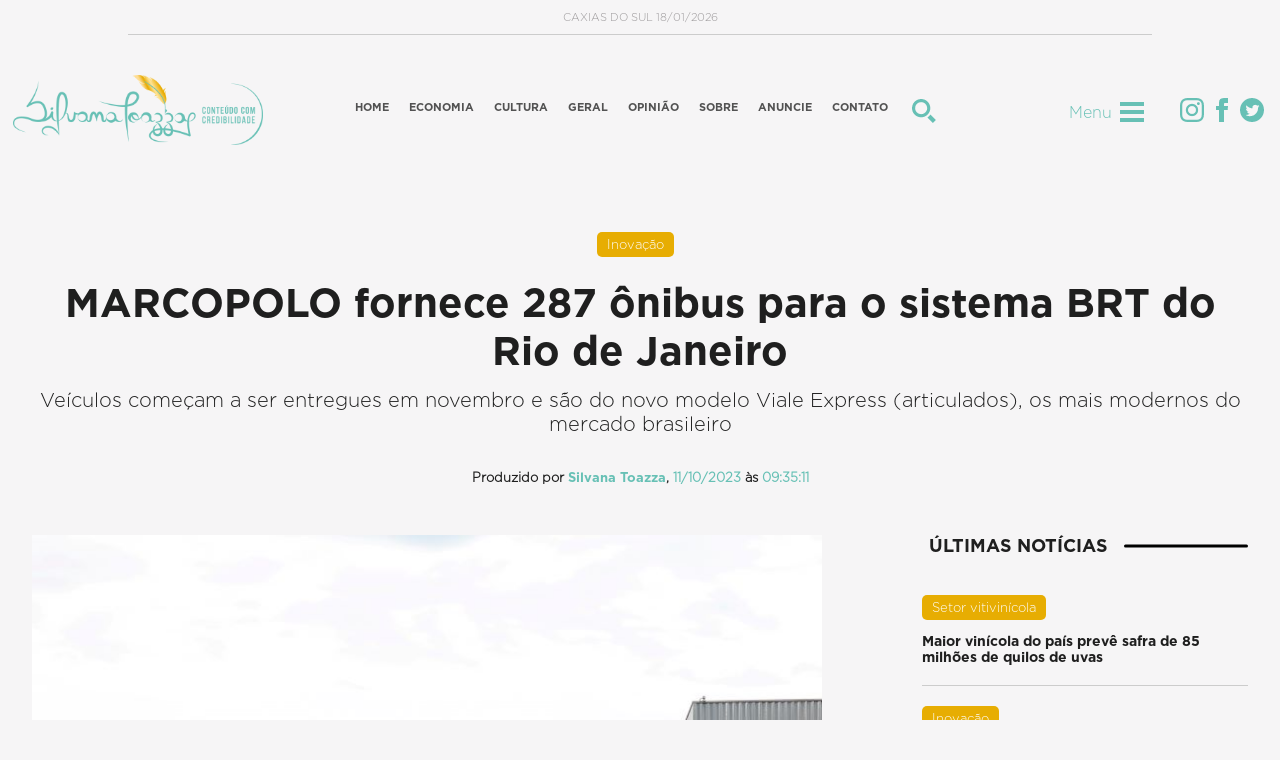

--- FILE ---
content_type: text/html; charset=UTF-8
request_url: https://www.silvanatoazza.com.br/noticias/detalhe/marcopolo-fornece-287-onibus-para-o-sistema-brt-do-rio-de-janeiro
body_size: 8275
content:
<!DOCTYPE html>
<html lang="pt-br" itemscope itemtype="https://schema.org/WebPage">
   <head>
   	<!-- Google Tag Manager -->
<script>(function(w,d,s,l,i){w[l]=w[l]||[];w[l].push({'gtm.start':
new Date().getTime(),event:'gtm.js'});var f=d.getElementsByTagName(s)[0],
j=d.createElement(s),dl=l!='dataLayer'?'&l='+l:'';j.async=true;j.src=
'https://www.googletagmanager.com/gtm.js?id='+i+dl;f.parentNode.insertBefore(j,f);
})(window,document,'script','dataLayer','GTM-WGVFGDN');</script>
<!-- End Google Tag Manager -->
   	<!-- Global site tag (gtag.js) - Google Analytics -->
<script async src="https://www.googletagmanager.com/gtag/js?id=UA-83706541-2"></script>
<script>
  window.dataLayer = window.dataLayer || [];
  function gtag(){dataLayer.push(arguments);}
  gtag('js', new Date());

  gtag('config', 'UA-83706541-2');
</script>
       <title>MARCOPOLO fornece 287 ônibus para o sistema BRT do Rio de Janeiro</title>
       <meta charset="utf-8"/>
       <meta content="width=device-width, initial-scale=1" name="viewport">
       
       <meta name="description" content="Veículos começam a ser entregues em novembro e são do novo modelo Viale Express (articulados), os mais modernos do mercado brasileiro
" />
						<meta itemprop="image" content="https://www.silvanatoazza.com.br/cms/assets/uploads/files/d2503-brt-do-rj_2.jpg" />
						<meta itemprop="url" content="https://www.silvanatoazza.com.br/noticias/detalhe/marcopolo-fornece-287-onibus-para-o-sistema-brt-do-rio-de-janeiro" />
						
						<meta property="og:type" content="article" />
						<meta property="og:title" content="MARCOPOLO fornece 287 &ocirc;nibus para o sistema BRT do Rio de Janeiro" />
						<meta property="og:site_name" content="Toazza" />
						<meta property="og:url" content="https://www.silvanatoazza.com.br/noticias/detalhe/marcopolo-fornece-287-onibus-para-o-sistema-brt-do-rio-de-janeiro" />
						<meta property="og:description" content="Veículos começam a ser entregues em novembro e são do novo modelo Viale Express (articulados), os mais modernos do mercado brasileiro
" />
						<meta property="og:locale" content="pt_BR" />
						<meta property="og:image" content="https://www.silvanatoazza.com.br/cms/assets/uploads/files/d2503-brt-do-rj_2.jpg" />
						<meta name="twitter:title" content="MARCOPOLO fornece 287 &ocirc;nibus para o sistema BRT do Rio de Janeiro" />
						<meta name="twitter:description" content="Veículos começam a ser entregues em novembro e são do novo modelo Viale Express (articulados), os mais modernos do mercado brasileiro
" />
						<meta name="twitter:image" content="https://www.silvanatoazza.com.br/cms/assets/uploads/files/d2503-brt-do-rj_2.jpg" />  
						<meta name="twitter:domain" content="https://www.silvanatoazza.com.br/" />
						<meta name="twitter:url" content="https://www.silvanatoazza.com.br/noticias/detalhe/marcopolo-fornece-287-onibus-para-o-sistema-brt-do-rio-de-janeiro" />		<link href="https://www.silvanatoazza.com.br/assets/css/swiper.css" rel="stylesheet" type="text/css">
		<link href="https://www.silvanatoazza.com.br/assets/css/jquery.fancybox.css" rel="stylesheet" type="text/css">
		<link href="https://www.silvanatoazza.com.br/assets/css/sumoselect.css" rel="stylesheet" type="text/css">
		<link href="https://www.silvanatoazza.com.br/assets/css/animate.min.css" rel="stylesheet" />
		<link href="https://www.silvanatoazza.com.br/assets/css/fontes.css" rel="stylesheet" type="text/css">
		<link href="https://www.silvanatoazza.com.br/assets/css/style.css" rel="stylesheet" type="text/css">
		
		<script>window.twttr = (function(d, s, id) {
  var js, fjs = d.getElementsByTagName(s)[0],
    t = window.twttr || {};
  if (d.getElementById(id)) return t;
  js = d.createElement(s);
  js.id = id;
  js.src = "https://platform.twitter.com/widgets.js";
  fjs.parentNode.insertBefore(js, fjs);

  t._e = [];
  t.ready = function(f) {
    t._e.push(f);
  };

  return t;
}(document, "script", "twitter-wjs"));</script>
	</head>
  <body>
  	<!-- Google Tag Manager (noscript) -->
<noscript><iframe src="https://www.googletagmanager.com/ns.html?id=GTM-WGVFGDN"
height="0" width="0" style="display:none;visibility:hidden"></iframe></noscript>
<!-- End Google Tag Manager (noscript) -->
  <div id="fb-root"></div>
<script async defer crossorigin="anonymous" src="https://connect.facebook.net/pt_BR/sdk.js#xfbml=1&version=v6.0&appId=211617532293360&autoLogAppEvents=1"></script>

  <div class="menu_mobile fade">
	 		<a href="https://www.silvanatoazza.com.br/" class="logo-mob2">
			<img src="https://www.silvanatoazza.com.br/cms/assets/uploads/files/c01b4-logotipo_toazza_rodape.png" alt="Toazza" />
		</a>
	      <ul class="fade">
							 <li>
					 <a class="links_menu_mobile" href="https://www.silvanatoazza.com.br/noticias/categoria/economia">
						 Economia				 <svg class="arrow-mob" xmlns="http://www.w3.org/2000/svg" width="24" height="24" viewBox="0 0 24 24"><path d="M5 3l3.057-3 11.943 12-11.943 12-3.057-3 9-9z"/></svg>					 </a>
					 <div class='submenu'><ul><li>
				<a href='https://www.silvanatoazza.com.br/noticias/categoria/olho-vivo'><div class="image-icon"> <img src="https://www.silvanatoazza.com.br/cms/assets/uploads/files/41548-olhovivo.png" /></div>Olho vivo</a></li><li>
				<a href='https://www.silvanatoazza.com.br/noticias/categoria/ate-quando'><div class="image-icon"> <img src="https://www.silvanatoazza.com.br/cms/assets/uploads/files/a00db-atequando2.png" /></div>Até quando?</a></li><li>
				<a href='https://www.silvanatoazza.com.br/noticias/categoria/olha-essa'><div class="image-icon"> <img src="https://www.silvanatoazza.com.br/cms/assets/uploads/files/48871-olhaessa2.png" /></div>Olha essa!</a></li><li>
				<a href='https://www.silvanatoazza.com.br/noticias/categoria/que-fim-levou'><div class="image-icon"> <img src="https://www.silvanatoazza.com.br/cms/assets/uploads/files/9a8dd-quefimlevou2.png" /></div>Que fim levou?</a></li><li>
				<a href='https://www.silvanatoazza.com.br/noticias/categoria/empresas-que-inspiram'><div class="image-icon"> <img src="https://www.silvanatoazza.com.br/cms/assets/uploads/files/e38d6-empresasqueinspiram2.png" /></div>Empresas que inspiram</a></li><li>
				<a href='https://www.silvanatoazza.com.br/noticias/categoria/empreendendo'><div class="image-icon"> <img src="https://www.silvanatoazza.com.br/cms/assets/uploads/files/22618-empreendendo2.png" /></div>Empreendendo</a></li><li>
				<a href='https://www.silvanatoazza.com.br/noticias/categoria/conversa-afiada'><div class="image-icon"> <img src="https://www.silvanatoazza.com.br/cms/assets/uploads/files/2ec9d-conversaafiada2.png" /></div>Conversa afiada</a></li></ul></div>				 </li>
								 <li>
					 <a class="links_menu_mobile" href="https://www.silvanatoazza.com.br/noticias/categoria/cultura">
						 Cultura				 <svg class="arrow-mob" xmlns="http://www.w3.org/2000/svg" width="24" height="24" viewBox="0 0 24 24"><path d="M5 3l3.057-3 11.943 12-11.943 12-3.057-3 9-9z"/></svg>					 </a>
					 <div class='submenu'><ul><li>
				<a href='https://www.silvanatoazza.com.br/noticias/categoria/menu-da-vida'><div class="image-icon"> <img src="https://www.silvanatoazza.com.br/cms/assets/uploads/files/bde9c-menudavida.png" /></div>Menu da vida</a></li><li>
				<a href='https://www.silvanatoazza.com.br/noticias/categoria/xodo-da-casa'><div class="image-icon"> <img src="https://www.silvanatoazza.com.br/cms/assets/uploads/files/5ca4f-xododacasa.png" /></div>Xodó da casa</a></li><li>
				<a href='https://www.silvanatoazza.com.br/noticias/categoria/viralizando'><div class="image-icon"> <img src="https://www.silvanatoazza.com.br/cms/assets/uploads/files/c3ba4-viralizando.png" /></div>Viralizando</a></li><li>
				<a href='https://www.silvanatoazza.com.br/noticias/categoria/nostalgia-daquela-cronica'><div class="image-icon"> <img src="https://www.silvanatoazza.com.br/cms/assets/uploads/files/283af-nostalgia.png" /></div> nostalgia daquela  crônica</a></li><li>
				<a href='https://www.silvanatoazza.com.br/noticias/categoria/papo-cult'><div class="image-icon"> <img src="https://www.silvanatoazza.com.br/cms/assets/uploads/files/a48d6-papocult.png" /></div>Papo cult</a></li><li>
				<a href='https://www.silvanatoazza.com.br/noticias/categoria/sente-o-som'><div class="image-icon"> <img src="https://www.silvanatoazza.com.br/cms/assets/uploads/files/2b0e0-senteosom.png" /></div>Sente o som</a></li><li>
				<a href='https://www.silvanatoazza.com.br/noticias/categoria/na-caneta'><div class="image-icon"> <img src="https://www.silvanatoazza.com.br/cms/assets/uploads/files/763f1-nacaneta.png" /></div>Na caneta</a></li></ul></div>				 </li>
								 <li>
					 <a class="links_menu_mobile" href="https://www.silvanatoazza.com.br/noticias/categoria/geral">
						 Geral				 					 </a>
					 				 </li>
										<li>
							<a  href="https://www.silvanatoazza.com.br/opiniao">Opinião</a>
						</li>
						<li>
							<a  href="https://www.silvanatoazza.com.br/sobre">Sobre</a>
						</li>
						<li>
							<a  href="https://www.silvanatoazza.com.br/anuncie">Anuncie</a>
						</li>
						<li>
							<a  href="https://www.silvanatoazza.com.br/contato">Contato</a>
						</li>
						<li class="search2 search_l">
							<form action="https://www.silvanatoazza.com.br/index.php/noticias/buscar" method="get" accept-charset="utf-8">
								<button id="search-button" type="submit">
									<svg xmlns="http://www.w3.org/2000/svg" width="24" height="24" viewBox="0 0 24 24"><path d="M9.145 18.29c-5.042 0-9.145-4.102-9.145-9.145s4.103-9.145 9.145-9.145 9.145 4.103 9.145 9.145-4.102 9.145-9.145 9.145zm0-15.167c-3.321 0-6.022 2.702-6.022 6.022s2.702 6.022 6.022 6.022 6.023-2.702 6.023-6.022-2.702-6.022-6.023-6.022zm9.263 12.443c-.817 1.176-1.852 2.188-3.046 2.981l5.452 5.453 3.014-3.013-5.42-5.421z"/></svg>
								</button>
								<div class="cntr">
									<div class="cntr-innr cntr-mobile">
									<label class="search" for="inpt_search2">
											<input id="inpt_search2" type="text" name="word" />
										</label>
									</div>
								</div>
							</form>
							<!-- <div>
							</div> -->
						</li>
													<li class="redes">
							<a href="https://www.instagram.com/silvanatoazza/" target="_blank">
								<svg xmlns="http://www.w3.org/2000/svg" width="24" height="24" viewBox="0 0 24 24"><path d="M12 2.163c3.204 0 3.584.012 4.85.07 3.252.148 4.771 1.691 4.919 4.919.058 1.265.069 1.645.069 4.849 0 3.205-.012 3.584-.069 4.849-.149 3.225-1.664 4.771-4.919 4.919-1.266.058-1.644.07-4.85.07-3.204 0-3.584-.012-4.849-.07-3.26-.149-4.771-1.699-4.919-4.92-.058-1.265-.07-1.644-.07-4.849 0-3.204.013-3.583.07-4.849.149-3.227 1.664-4.771 4.919-4.919 1.266-.057 1.645-.069 4.849-.069zm0-2.163c-3.259 0-3.667.014-4.947.072-4.358.2-6.78 2.618-6.98 6.98-.059 1.281-.073 1.689-.073 4.948 0 3.259.014 3.668.072 4.948.2 4.358 2.618 6.78 6.98 6.98 1.281.058 1.689.072 4.948.072 3.259 0 3.668-.014 4.948-.072 4.354-.2 6.782-2.618 6.979-6.98.059-1.28.073-1.689.073-4.948 0-3.259-.014-3.667-.072-4.947-.196-4.354-2.617-6.78-6.979-6.98-1.281-.059-1.69-.073-4.949-.073zm0 5.838c-3.403 0-6.162 2.759-6.162 6.162s2.759 6.163 6.162 6.163 6.162-2.759 6.162-6.163c0-3.403-2.759-6.162-6.162-6.162zm0 10.162c-2.209 0-4-1.79-4-4 0-2.209 1.791-4 4-4s4 1.791 4 4c0 2.21-1.791 4-4 4zm6.406-11.845c-.796 0-1.441.645-1.441 1.44s.645 1.44 1.441 1.44c.795 0 1.439-.645 1.439-1.44s-.644-1.44-1.439-1.44z"/></svg>
							</a>
																						<a href="https://www.facebook.com/silvanatoazza/" target="_blank">
								<svg xmlns="http://www.w3.org/2000/svg" width="24" height="24" viewBox="0 0 24 24"><path d="M9 8h-3v4h3v12h5v-12h3.642l.358-4h-4v-1.667c0-.955.192-1.333 1.115-1.333h2.885v-5h-3.808c-3.596 0-5.192 1.583-5.192 4.615v3.385z"/></svg>
							</a>
																<a href="https://api.whatsapp.com/send?phone=5554 99119.1938"><svg xmlns="http://www.w3.org/2000/svg" width="24" height="24" viewBox="0 0 24 24"><path d="M.057 24l1.687-6.163c-1.041-1.804-1.588-3.849-1.587-5.946.003-6.556 5.338-11.891 11.893-11.891 3.181.001 6.167 1.24 8.413 3.488 2.245 2.248 3.481 5.236 3.48 8.414-.003 6.557-5.338 11.892-11.893 11.892-1.99-.001-3.951-.5-5.688-1.448l-6.305 1.654zm6.597-3.807c1.676.995 3.276 1.591 5.392 1.592 5.448 0 9.886-4.434 9.889-9.885.002-5.462-4.415-9.89-9.881-9.892-5.452 0-9.887 4.434-9.889 9.884-.001 2.225.651 3.891 1.746 5.634l-.999 3.648 3.742-.981zm11.387-5.464c-.074-.124-.272-.198-.57-.347-.297-.149-1.758-.868-2.031-.967-.272-.099-.47-.149-.669.149-.198.297-.768.967-.941 1.165-.173.198-.347.223-.644.074-.297-.149-1.255-.462-2.39-1.475-.883-.788-1.48-1.761-1.653-2.059-.173-.297-.018-.458.13-.606.134-.133.297-.347.446-.521.151-.172.2-.296.3-.495.099-.198.05-.372-.025-.521-.075-.148-.669-1.611-.916-2.206-.242-.579-.487-.501-.669-.51l-.57-.01c-.198 0-.52.074-.792.372s-1.04 1.016-1.04 2.479 1.065 2.876 1.213 3.074c.149.198 2.095 3.2 5.076 4.487.709.306 1.263.489 1.694.626.712.226 1.36.194 1.872.118.571-.085 1.758-.719 2.006-1.413.248-.695.248-1.29.173-1.414z"/></svg></a>
																							<a href="https://twitter.com/toazzaSilvana" target="_blank">
									<svg xmlns="http://www.w3.org/2000/svg" width="24" height="24" viewBox="0 0 24 24"><path d="M12 0c-6.627 0-12 5.373-12 12s5.373 12 12 12 12-5.373 12-12-5.373-12-12-12zm6.066 9.645c.183 4.04-2.83 8.544-8.164 8.544-1.622 0-3.131-.476-4.402-1.291 1.524.18 3.045-.244 4.252-1.189-1.256-.023-2.317-.854-2.684-1.995.451.086.895.061 1.298-.049-1.381-.278-2.335-1.522-2.304-2.853.388.215.83.344 1.301.359-1.279-.855-1.641-2.544-.889-3.835 1.416 1.738 3.533 2.881 5.92 3.001-.419-1.796.944-3.527 2.799-3.527.825 0 1.572.349 2.096.907.654-.128 1.27-.368 1.824-.697-.215.671-.67 1.233-1.263 1.589.581-.07 1.135-.224 1.649-.453-.384.578-.87 1.084-1.433 1.489z"/></svg>
								</a>
														</li>
												
		</ul>
    </div>
<div class="topo_desk">
	<div class="topo_dia">
		Caxias do Sul 18/01/2026	</div>
	<div class="container">
							<div class="logo wow fadeInDown">
				<a href="https://www.silvanatoazza.com.br/"><img src="https://www.silvanatoazza.com.br/cms/assets/uploads/files/f295f-logotipo_toazza.png" alt="Toazza" /></a>
				</div>
						<nav>
				<ul class="wow fadeInUp"> 
						<li>
							<a class="menu_link" href="https://www.silvanatoazza.com.br/">Home</a>
						</li>
											<li>
							<a class="menu_link" href="https://www.silvanatoazza.com.br/noticias/categoria/economia">Economia</a>
													</li>
												<li>
							<a class="menu_link" href="https://www.silvanatoazza.com.br/noticias/categoria/cultura">Cultura</a>
													</li>
												<li>
							<a class="menu_link" href="https://www.silvanatoazza.com.br/noticias/categoria/geral">Geral</a>
													</li>
												<li>
							<a class="menu_link" href="https://www.silvanatoazza.com.br/opiniao">OPINIÃO</a>
						</li>
						<li>
							<a class="menu_link" href="https://www.silvanatoazza.com.br/sobre">SOBRE</a>
						</li>
						<li>
							<a class="menu_link" href="https://www.silvanatoazza.com.br/anuncie">ANUNCIE</a>
						</li>
						<li>
							<a class="menu_link" href="https://www.silvanatoazza.com.br/contato">CONTATO</a>
						</li>
						<li class="search1 search_l">
							<form action="https://www.silvanatoazza.com.br/index.php/noticias/buscar" method="get" accept-charset="utf-8">
								<div class="cntr">
									<div class="cntr-innr">
										<label class="search" for="inpt_search">
											<input id="inpt_search" type="text" name="word" />
										</label>
									</div>
								</div>
								<button id="search-button" type="submit">
									<!-- <div id="search-button"> -->
										<svg xmlns="http://www.w3.org/2000/svg" width="24" height="24" viewBox="0 0 24 24"><path d="M9.145 18.29c-5.042 0-9.145-4.102-9.145-9.145s4.103-9.145 9.145-9.145 9.145 4.103 9.145 9.145-4.102 9.145-9.145 9.145zm0-15.167c-3.321 0-6.022 2.702-6.022 6.022s2.702 6.022 6.022 6.022 6.023-2.702 6.023-6.022-2.702-6.022-6.023-6.022zm9.263 12.443c-.817 1.176-1.852 2.188-3.046 2.981l5.452 5.453 3.014-3.013-5.42-5.421z"/></svg>
									<!-- </div> -->
								</button>
								
							</form>
							<!-- <div id="search-button">
								<svg xmlns="http://www.w3.org/2000/svg" width="24" height="24" viewBox="0 0 24 24"><path d="M9.145 18.29c-5.042 0-9.145-4.102-9.145-9.145s4.103-9.145 9.145-9.145 9.145 4.103 9.145 9.145-4.102 9.145-9.145 9.145zm0-15.167c-3.321 0-6.022 2.702-6.022 6.022s2.702 6.022 6.022 6.022 6.023-2.702 6.023-6.022-2.702-6.022-6.023-6.022zm9.263 12.443c-.817 1.176-1.852 2.188-3.046 2.981l5.452 5.453 3.014-3.013-5.42-5.421z"/></svg>
							</div> -->
						</li>
				</ul>
			</nav>

<script>

	$("#inpt_search").on('focus', function () {
	// $("#inpt_search").click(function() {
		$(this).parent('label').addClass('active');
	});

	$("#inpt_search").on('blur', function () {
		if($(this).val().length == 0)
			$(this).parent('label').removeClass('active');
	});

</script>


			<div class="dir">
				<!-- <div id="search-button">
					<svg xmlns="http://www.w3.org/2000/svg" width="24" height="24" viewBox="0 0 24 24"><path d="M9.145 18.29c-5.042 0-9.145-4.102-9.145-9.145s4.103-9.145 9.145-9.145 9.145 4.103 9.145 9.145-4.102 9.145-9.145 9.145zm0-15.167c-3.321 0-6.022 2.702-6.022 6.022s2.702 6.022 6.022 6.022 6.023-2.702 6.023-6.022-2.702-6.022-6.023-6.022zm9.263 12.443c-.817 1.176-1.852 2.188-3.046 2.981l5.452 5.453 3.014-3.013-5.42-5.421z"/></svg>
				</div> -->
				<a href="" class="menu_open">
				    Menu
					<svg xmlns="http://www.w3.org/2000/svg" width="24" height="24" viewBox="0 0 24 24"><path d="M24 6h-24v-4h24v4zm0 4h-24v4h24v-4zm0 8h-24v4h24v-4z"/></svg>
				</a>
									<a href="https://www.instagram.com/silvanatoazza/" target="_blank">
					<svg xmlns="http://www.w3.org/2000/svg" width="24" height="24" viewBox="0 0 24 24"><path d="M12 2.163c3.204 0 3.584.012 4.85.07 3.252.148 4.771 1.691 4.919 4.919.058 1.265.069 1.645.069 4.849 0 3.205-.012 3.584-.069 4.849-.149 3.225-1.664 4.771-4.919 4.919-1.266.058-1.644.07-4.85.07-3.204 0-3.584-.012-4.849-.07-3.26-.149-4.771-1.699-4.919-4.92-.058-1.265-.07-1.644-.07-4.849 0-3.204.013-3.583.07-4.849.149-3.227 1.664-4.771 4.919-4.919 1.266-.057 1.645-.069 4.849-.069zm0-2.163c-3.259 0-3.667.014-4.947.072-4.358.2-6.78 2.618-6.98 6.98-.059 1.281-.073 1.689-.073 4.948 0 3.259.014 3.668.072 4.948.2 4.358 2.618 6.78 6.98 6.98 1.281.058 1.689.072 4.948.072 3.259 0 3.668-.014 4.948-.072 4.354-.2 6.782-2.618 6.979-6.98.059-1.28.073-1.689.073-4.948 0-3.259-.014-3.667-.072-4.947-.196-4.354-2.617-6.78-6.979-6.98-1.281-.059-1.69-.073-4.949-.073zm0 5.838c-3.403 0-6.162 2.759-6.162 6.162s2.759 6.163 6.162 6.163 6.162-2.759 6.162-6.163c0-3.403-2.759-6.162-6.162-6.162zm0 10.162c-2.209 0-4-1.79-4-4 0-2.209 1.791-4 4-4s4 1.791 4 4c0 2.21-1.791 4-4 4zm6.406-11.845c-.796 0-1.441.645-1.441 1.44s.645 1.44 1.441 1.44c.795 0 1.439-.645 1.439-1.44s-.644-1.44-1.439-1.44z"/></svg>
				</a>
													<a href="https://www.facebook.com/silvanatoazza/" target="_blank">
					<svg xmlns="http://www.w3.org/2000/svg" width="24" height="24" viewBox="0 0 24 24"><path d="M9 8h-3v4h3v12h5v-12h3.642l.358-4h-4v-1.667c0-.955.192-1.333 1.115-1.333h2.885v-5h-3.808c-3.596 0-5.192 1.583-5.192 4.615v3.385z"/></svg>
				</a>
													<a href="https://twitter.com/toazzaSilvana" target="_blank">
					<svg xmlns="http://www.w3.org/2000/svg" width="24" height="24" viewBox="0 0 24 24"><path d="M12 0c-6.627 0-12 5.373-12 12s5.373 12 12 12 12-5.373 12-12-5.373-12-12-12zm6.066 9.645c.183 4.04-2.83 8.544-8.164 8.544-1.622 0-3.131-.476-4.402-1.291 1.524.18 3.045-.244 4.252-1.189-1.256-.023-2.317-.854-2.684-1.995.451.086.895.061 1.298-.049-1.381-.278-2.335-1.522-2.304-2.853.388.215.83.344 1.301.359-1.279-.855-1.641-2.544-.889-3.835 1.416 1.738 3.533 2.881 5.92 3.001-.419-1.796.944-3.527 2.799-3.527.825 0 1.572.349 2.096.907.654-.128 1.27-.368 1.824-.697-.215.671-.67 1.233-1.263 1.589.581-.07 1.135-.224 1.649-.453-.384.578-.87 1.084-1.433 1.489z"/></svg>
				</a>
							</div>
	</div>
</div>
 <nav class="mob">
 			<a href="https://www.silvanatoazza.com.br/" class="logo-mob">
			<img src="https://www.silvanatoazza.com.br/cms/assets/uploads/files/f295f-logotipo_toazza.png" alt="Toazza" />
		</a>
	      <div class="menu_btn">
        <svg class="open" xmlns="http://www.w3.org/2000/svg" width="24" height="24" class="btn_mobile" viewBox="0 0 24 24"><path d="M24 6h-24v-4h24v4zm0 4h-24v4h24v-4zm0 8h-24v4h24v-4z"/></svg>
				<svg class="close" xmlns="http://www.w3.org/2000/svg" width="24" height="24" viewBox="0 0 24 24"><path d="M24 20.188l-8.315-8.209 8.2-8.282-3.697-3.697-8.212 8.318-8.31-8.203-3.666 3.666 8.321 8.24-8.206 8.313 3.666 3.666 8.237-8.318 8.285 8.203z"/></svg>
			</div>
</nav>

<section class="noticia-detalhe">
	<div class="container">
			<div class="topo_noticia">
				<div class="tags">
											<a href="https://www.silvanatoazza.com.br/noticias/tag/inovacao">Inovação</a>
										
				</div>
				<h1>MARCOPOLO fornece 287 ônibus para o sistema BRT do Rio de Janeiro</h1>
				<div class="resumo">Veículos começam a ser entregues em novembro e são do novo modelo Viale Express (articulados), os mais modernos do mercado brasileiro
</div>
				<div class="produzido">
					Produzido por <span class="autor">Silvana Toazza</span>, 
					<span class="hora">11/10/2023</span>
					às
					<span class="hora">09:35:11</span>
				</div>
		</div>
		<div class="corpo_noticia">
			<div class="esq">
							<div class="foto">
					<a data-fancybox data-caption="A entrega de todos os 287 ônibus será concluída ao longo do primeiro semestre de 2024" data-fancybox="gallery2" href="https://www.silvanatoazza.com.br/cms/assets/uploads/files/d2503-brt-do-rj_2.jpg"><img src="https://www.silvanatoazza.com.br/cms/assets/uploads/files/d2503-brt-do-rj_2.jpg" alt="MARCOPOLO fornece 287 ônibus para o sistema BRT do Rio de Janeiro" /></a>
					<div class="tarja">
						<div class="legenda">A entrega de todos os 287 ônibus será concluída ao longo do primeiro semestre de 2024</div>
						<div class="credito">Foto: Divulgação Marcopolo</div>
					</div>
				</div>
								<div class="descricao">
					<p>O  <strong><span style="color:#e67e22">sistema BRT </span></strong>(Bus Rapid Transit, tr&acirc;nsito r&aacute;pido por &ocirc;nibus) da cidade do Rio de Janeiro receber&aacute; velocidade extra a partir de novembro, com a aquisi&ccedil;&atilde;o de 287 novos &ocirc;nibus articulados da<strong> caxiense Marcopolo</strong> para opera&ccedil;&atilde;o no transporte p&uacute;blico municipal, nos corredores expressos Transoeste, Transcarioca, Transolimpica e Transbrasil. O novo modelo, Viale Express, personalizado para o modelo carioca, foi apresentado em cerim&ocirc;nia nesta semana (10 de outubro), na capital fluminense.</p>

<p><strong><span style="color:#16a085">&quot;O modelo conta com itens de conforto, seguran&ccedil;a e acessibilidade para proporcionar a melhor experi&ecirc;ncia de viagem aos passageiros, al&eacute;m de atributos que o tornam um produto com alta efici&ecirc;ncia operacional&rdquo;</span></strong>, explica <strong>Ricardo Portolan</strong>, diretor de Opera&ccedil;&otilde;es Comerciais Mercado Interno e Marketing da Marcopolo.</p>

<p>A entrega de todos os 287 &ocirc;nibus ser&aacute; conclu&iacute;da ao longo do <strong><span style="color:#e67e22">primeiro semestre de 2024</span></strong>. Os ve&iacute;culos colaborar&atilde;o para a renova&ccedil;&atilde;o e a moderniza&ccedil;&atilde;o dos corredores BRT da cidade, iniciadas no ano passado, com a aquisi&ccedil;&atilde;o de 220 unidades da tamb&eacute;m parceira Marcopolo.</p>

<p style="text-align:center"><strong><span style="color:#ffffff"><span style="background-color:#e67e22">Tecnologia sobre rodas</span></span></strong></p>

<p>Os novos &ocirc;nibus Marcopolo Viale Express incorporam itens como a Luz de Posi&ccedil;&atilde;o Diurna no conjunto &oacute;tico dianteiro para deixar o ve&iacute;culo vis&iacute;vel durante o dia sem que o motorista precise usar o farol baixo. Com <strong><span style="color:#2980b9">23 metros de comprimento</span></strong>, possuem chassi Mercedes-Benz O 500 MDA Euro 6, e capacidade para transportar 181 passageiros (123 em p&eacute; e 58 sentados), em poltronas do modelo City Confort, com apoio de cabe&ccedil;a e tomadas USB.</p>

<p>Os ve&iacute;culos contam com sistema de comunica&ccedil;&atilde;o do motorista com os passageiros com microfone da cabine (semelhante ao utilizado no metr&ocirc;), aviso sonoro de fechamento das portas de embarque e desembarque, sistema de ilumina&ccedil;&atilde;o diferenciada com cromoterapia no interior do ve&iacute;culo, rampa de acesso junto &agrave;s portas de embarque para acessibilidade e cabine segredada para motorista.</p>

<p>Os &ocirc;nibus tamb&eacute;m possuem <strong><span style="color:#2980b9">circuito fechado de TV</span></strong> que permite ao motorista visualizar no painel as imagens das c&acirc;meras internas, sistema de pr&oacute;xima parada (que avisa, por interm&eacute;dio de dispositivos audiovisuais, as pr&oacute;ximas esta&ccedil;&otilde;es de desembarque) e de seguran&ccedil;a que impede o movimento do ve&iacute;culo com as portas abertas ou n&atilde;o completamente fechadas, sensores de aproxima&ccedil;&atilde;o para plataforma, sistema de ar-condicionado, bot&atilde;o de p&acirc;nico na cabine do motorista painel, mostrador de velocidade em tr&acirc;nsito e c&acirc;mera de marcha &agrave; r&eacute;.</p>
					<div class="redes">
						<div class="fb-share-button" data-href="https://www.silvanatoazza.com.br/noticias/detalhe/marcopolo-fornece-287-onibus-para-o-sistema-brt-do-rio-de-janeiro" data-layout="button_count" data-size="small"></div>
						
						<div class="twitter">
							<a class="twitter-share-button" id="twitter-wjs" href="https://www.silvanatoazza.com.br/noticias/detalhe/marcopolo-fornece-287-onibus-para-o-sistema-brt-do-rio-de-janeiro">Tweet</a>
						</div>
						<a href="whatsapp://send?text=Confira https://www.silvanatoazza.com.br/noticias/detalhe/marcopolo-fornece-287-onibus-para-o-sistema-brt-do-rio-de-janeiro" class="botao-whats">
							<svg xmlns="http://www.w3.org/2000/svg" width="24" height="24" viewBox="0 0 24 24"><path d="M12.031 6.172c-3.181 0-5.767 2.586-5.768 5.766-.001 1.298.38 2.27 1.019 3.287l-.582 2.128 2.182-.573c.978.58 1.911.928 3.145.929 3.178 0 5.767-2.587 5.768-5.766.001-3.187-2.575-5.77-5.764-5.771zm3.392 8.244c-.144.405-.837.774-1.17.824-.299.045-.677.063-1.092-.069-.252-.08-.575-.187-.988-.365-1.739-.751-2.874-2.502-2.961-2.617-.087-.116-.708-.94-.708-1.793s.448-1.273.607-1.446c.159-.173.346-.217.462-.217l.332.006c.106.005.249-.04.39.298.144.347.491 1.2.534 1.287.043.087.072.188.014.304-.058.116-.087.188-.173.289l-.26.304c-.087.086-.177.18-.076.354.101.174.449.741.964 1.201.662.591 1.221.774 1.394.86s.274.072.376-.043c.101-.116.433-.506.549-.68.116-.173.231-.145.39-.087s1.011.477 1.184.564.289.13.332.202c.045.072.045.419-.1.824zm-3.423-14.416c-6.627 0-12 5.373-12 12s5.373 12 12 12 12-5.373 12-12-5.373-12-12-12zm.029 18.88c-1.161 0-2.305-.292-3.318-.844l-3.677.964.984-3.595c-.607-1.052-.927-2.246-.926-3.468.001-3.825 3.113-6.937 6.937-6.937 1.856.001 3.598.723 4.907 2.034 1.31 1.311 2.031 3.054 2.03 4.908-.001 3.825-3.113 6.938-6.937 6.938z"/></svg>
						</a>
					</div>
					
				</div>
							</div>
			<div class="ultimas_noticias">
					<h2>ÚLTIMAS NOTÍCIAS</h2>
					<div class="fundo_ultimas">
																	<div class="item">
						<div class="tags">
																				<a href="https://www.silvanatoazza.com.br/noticias/tag/setor-vitivinicola">Setor vitivinícola</a>
																				
									</div>
							<h3>
								<a href="https://www.silvanatoazza.com.br/noticias/detalhe/maior-vinicola-do-pais-preve-safra-de-85-milhoes-de-quilos-de-uvas">Maior vinícola do país prevê safra de 85 milhões de quilos de uvas</a>
							</h3>
						</div>
												<div class="item">
						<div class="tags">
																				<a href="https://www.silvanatoazza.com.br/noticias/tag/inovacao">Inovação</a>
																				
									</div>
							<h3>
								<a href="https://www.silvanatoazza.com.br/noticias/detalhe/empresa-caxiense-de-aceleracao-em-startups-anuncia-dois-novos-investimentos">Empresa caxiense de aceleração em startups anuncia dois novos investimentos</a>
							</h3>
						</div>
												<div class="item">
						<div class="tags">
																				<a href="https://www.silvanatoazza.com.br/noticias/tag/olho-vivo">Olho vivo</a>
																				
									</div>
							<h3>
								<a href="https://www.silvanatoazza.com.br/noticias/detalhe/rede-de-ensino-de-idiomas-com-150-escolas-muda-de-maos">Rede de ensino de idiomas com 150 escolas muda de mãos</a>
							</h3>
						</div>
												<div class="item">
						<div class="tags">
																				<a href="https://www.silvanatoazza.com.br/noticias/tag/comercio">Comércio</a>
																					<a href="https://www.silvanatoazza.com.br/noticias/tag/empreendendo">Empreendendo</a>
																				
									</div>
							<h3>
								<a href="https://www.silvanatoazza.com.br/noticias/detalhe/rede-gaucha-de-moda-desembarca-em-caxias-do-sul">Rede gaúcha de moda desembarca em Caxias do Sul </a>
							</h3>
						</div>
											</div>
				</div>
		</div>
						<div class="recomendados">
			<h2>Recomendados</h2>
			<div class="fundo_items">
		
					<div class="item">
				<div class="foto">
											<a href="https://www.silvanatoazza.com.br/noticias/detalhe/empresa-caxiense-de-aceleracao-em-startups-anuncia-dois-novos-investimentos">
							<img src="https://www.silvanatoazza.com.br/cms/assets/uploads/files/2e449-rv_startups.jpg" />
						</a>
									</div>
				<div class="desc">
						<div class="tags">
																<a href="https://www.silvanatoazza.com.br/noticias/tag/inovacao">Inovação</a>
																
							</div>
					<h2>
						<a href="https://www.silvanatoazza.com.br/noticias/detalhe/empresa-caxiense-de-aceleracao-em-startups-anuncia-dois-novos-investimentos">
						Empresa caxiense de aceleração em startups anuncia dois novos investimentos						</a>
					</h2>
					<p>
						<a href="https://www.silvanatoazza.com.br/noticias/detalhe/empresa-caxiense-de-aceleracao-em-startups-anuncia-dois-novos-investimentos">
						Companhia está ampliando o portfólio, com dois aportes recentes em soluções estratégicas						</a>
					</p>
				</div>
			</div>
					<div class="item">
				<div class="foto">
											<a href="https://www.silvanatoazza.com.br/noticias/detalhe/filial-caxiense-de-multinacional-duplica-contratos-de-tecnologia-para-onibus-em-2025">
							<img src="https://www.silvanatoazza.com.br/cms/assets/uploads/files/0dcc0-luminator-25-anos.jpg" />
						</a>
									</div>
				<div class="desc">
						<div class="tags">
																<a href="https://www.silvanatoazza.com.br/noticias/tag/inovacao">Inovação</a>
																	<a href="https://www.silvanatoazza.com.br/noticias/tag/setor-automotivo">Setor automotivo</a>
																
							</div>
					<h2>
						<a href="https://www.silvanatoazza.com.br/noticias/detalhe/filial-caxiense-de-multinacional-duplica-contratos-de-tecnologia-para-onibus-em-2025">
						Filial caxiense de multinacional duplica contratos de tecnologia para ônibus em 2025						</a>
					</h2>
					<p>
						<a href="https://www.silvanatoazza.com.br/noticias/detalhe/filial-caxiense-de-multinacional-duplica-contratos-de-tecnologia-para-onibus-em-2025">
						Evolução do transporte coletivo puxa o desempenho da companhia, que forneceu 800 sistemas "Próxima Parada"						</a>
					</p>
				</div>
			</div>
					<div class="item">
				<div class="foto">
											<a href="https://www.silvanatoazza.com.br/noticias/detalhe/polo-da-serra-gaucha-assina-tecnologia-pioneira-para-testes-em-veiculos-leves">
							<img src="https://www.silvanatoazza.com.br/cms/assets/uploads/files/38c71-ctr_fachada.png" />
						</a>
									</div>
				<div class="desc">
						<div class="tags">
																<a href="https://www.silvanatoazza.com.br/noticias/tag/setor-automotivo">Setor automotivo</a>
																	<a href="https://www.silvanatoazza.com.br/noticias/tag/inovacao">Inovação</a>
																
							</div>
					<h2>
						<a href="https://www.silvanatoazza.com.br/noticias/detalhe/polo-da-serra-gaucha-assina-tecnologia-pioneira-para-testes-em-veiculos-leves">
						Polo da Serra Gaúcha assina tecnologia pioneira para testes em veículos leves						</a>
					</h2>
					<p>
						<a href="https://www.silvanatoazza.com.br/noticias/detalhe/polo-da-serra-gaucha-assina-tecnologia-pioneira-para-testes-em-veiculos-leves">
						Empresas de grupo caxiense criam dispositivo que é uma das principais demandas de montadoras						</a>
					</p>
				</div>
			</div>
					<div class="item">
				<div class="foto">
											<a href="https://www.silvanatoazza.com.br/noticias/detalhe/marcopolo-apresenta-prototipo-de-onibus-urbano-hibrido-eletricoetanol-na-cop30">
							<img src="https://www.silvanatoazza.com.br/cms/assets/uploads/files/42d27-marcopolo_cop30_prototipo-de-onibus-urbano-hibrido-etanol_1.jpg" />
						</a>
									</div>
				<div class="desc">
						<div class="tags">
																<a href="https://www.silvanatoazza.com.br/noticias/tag/inovacao">Inovação</a>
																	<a href="https://www.silvanatoazza.com.br/noticias/tag/setor-automotivo">Setor automotivo</a>
																
							</div>
					<h2>
						<a href="https://www.silvanatoazza.com.br/noticias/detalhe/marcopolo-apresenta-prototipo-de-onibus-urbano-hibrido-eletricoetanol-na-cop30">
						Marcopolo apresenta protótipo de ônibus urbano híbrido elétrico/etanol na COP30						</a>
					</h2>
					<p>
						<a href="https://www.silvanatoazza.com.br/noticias/detalhe/marcopolo-apresenta-prototipo-de-onibus-urbano-hibrido-eletricoetanol-na-cop30">
						Fabricante caxiense desenvolve soluções sustentáveis para reduzir emissão de poluentes no transporte coletivo 						</a>
					</p>
				</div>
			</div>
				
		</div>
		</div>
			</div>
</section>

<footer>
	<div class="container">
		<div class="infos_rodape">
			<div class="item">
									<a href="https://www.silvanatoazza.com.br/"><img src="https://www.silvanatoazza.com.br/cms/assets/uploads/files/c01b4-logotipo_toazza_rodape.png" /></a>
							</div>
				
			<div class="item">
				<h2>ENTRE EM CONTATO</h2>
										<a href="mailto:redacao@silvanatoazza.com.br">redacao@silvanatoazza.com.br</a>
														<a href="tel:54 3211.6344"><svg xmlns="http://www.w3.org/2000/svg" width="24" height="24" viewBox="0 0 24 24"><path d="M20 22.621l-3.521-6.795c-.008.004-1.974.97-2.064 1.011-2.24 1.086-6.799-7.82-4.609-8.994l2.083-1.026-3.493-6.817-2.106 1.039c-7.202 3.755 4.233 25.982 11.6 22.615.121-.055 2.102-1.029 2.11-1.033z"/></svg>54 3211.6344</a>
														<a href="https://api.whatsapp.com/send?phone=5554 99119.1938"><svg xmlns="http://www.w3.org/2000/svg" width="24" height="24" viewBox="0 0 24 24"><path d="M.057 24l1.687-6.163c-1.041-1.804-1.588-3.849-1.587-5.946.003-6.556 5.338-11.891 11.893-11.891 3.181.001 6.167 1.24 8.413 3.488 2.245 2.248 3.481 5.236 3.48 8.414-.003 6.557-5.338 11.892-11.893 11.892-1.99-.001-3.951-.5-5.688-1.448l-6.305 1.654zm6.597-3.807c1.676.995 3.276 1.591 5.392 1.592 5.448 0 9.886-4.434 9.889-9.885.002-5.462-4.415-9.89-9.881-9.892-5.452 0-9.887 4.434-9.889 9.884-.001 2.225.651 3.891 1.746 5.634l-.999 3.648 3.742-.981zm11.387-5.464c-.074-.124-.272-.198-.57-.347-.297-.149-1.758-.868-2.031-.967-.272-.099-.47-.149-.669.149-.198.297-.768.967-.941 1.165-.173.198-.347.223-.644.074-.297-.149-1.255-.462-2.39-1.475-.883-.788-1.48-1.761-1.653-2.059-.173-.297-.018-.458.13-.606.134-.133.297-.347.446-.521.151-.172.2-.296.3-.495.099-.198.05-.372-.025-.521-.075-.148-.669-1.611-.916-2.206-.242-.579-.487-.501-.669-.51l-.57-.01c-.198 0-.52.074-.792.372s-1.04 1.016-1.04 2.479 1.065 2.876 1.213 3.074c.149.198 2.095 3.2 5.076 4.487.709.306 1.263.489 1.694.626.712.226 1.36.194 1.872.118.571-.085 1.758-.719 2.006-1.413.248-.695.248-1.29.173-1.414z"/></svg>54 99119.1938</a>
							</div>
			
			<div class="item">
				<h2>ANUNCIE</h2>
				<a href="mailto:comercial@silvanatoazza.com.br">comercial@silvanatoazza.com.br</a>
			</div>
		    <div class="item">
				<h2 class="nobreak">ESTE SITE É UM PRODUTO DA</h2>
				<img src="https://www.silvanatoazza.com.br/assets/images/caliope.png" />
			</div>
			<div class="item redes">
									<a href="https://www.instagram.com/silvanatoazza/" target="_blank">
					<svg xmlns="http://www.w3.org/2000/svg" width="24" height="24" viewBox="0 0 24 24"><path d="M12 2.163c3.204 0 3.584.012 4.85.07 3.252.148 4.771 1.691 4.919 4.919.058 1.265.069 1.645.069 4.849 0 3.205-.012 3.584-.069 4.849-.149 3.225-1.664 4.771-4.919 4.919-1.266.058-1.644.07-4.85.07-3.204 0-3.584-.012-4.849-.07-3.26-.149-4.771-1.699-4.919-4.92-.058-1.265-.07-1.644-.07-4.849 0-3.204.013-3.583.07-4.849.149-3.227 1.664-4.771 4.919-4.919 1.266-.057 1.645-.069 4.849-.069zm0-2.163c-3.259 0-3.667.014-4.947.072-4.358.2-6.78 2.618-6.98 6.98-.059 1.281-.073 1.689-.073 4.948 0 3.259.014 3.668.072 4.948.2 4.358 2.618 6.78 6.98 6.98 1.281.058 1.689.072 4.948.072 3.259 0 3.668-.014 4.948-.072 4.354-.2 6.782-2.618 6.979-6.98.059-1.28.073-1.689.073-4.948 0-3.259-.014-3.667-.072-4.947-.196-4.354-2.617-6.78-6.979-6.98-1.281-.059-1.69-.073-4.949-.073zm0 5.838c-3.403 0-6.162 2.759-6.162 6.162s2.759 6.163 6.162 6.163 6.162-2.759 6.162-6.163c0-3.403-2.759-6.162-6.162-6.162zm0 10.162c-2.209 0-4-1.79-4-4 0-2.209 1.791-4 4-4s4 1.791 4 4c0 2.21-1.791 4-4 4zm6.406-11.845c-.796 0-1.441.645-1.441 1.44s.645 1.44 1.441 1.44c.795 0 1.439-.645 1.439-1.44s-.644-1.44-1.439-1.44z"/></svg>
					</a>
													<a href="https://www.facebook.com/silvanatoazza/" target="_blank">
					<svg xmlns="http://www.w3.org/2000/svg" width="24" height="24" viewBox="0 0 24 24"><path d="M9 8h-3v4h3v12h5v-12h3.642l.358-4h-4v-1.667c0-.955.192-1.333 1.115-1.333h2.885v-5h-3.808c-3.596 0-5.192 1.583-5.192 4.615v3.385z"/></svg>	
					</a>
							</div>
			
		</div>
	</div>
	<div class="bottom_footer">
		<div class="container">
			
				<p>Um site onde economia e cultura se encontram</p>
				<a href="http://www.macawbrasil.com.br" target="_blank"><img src="https://www.silvanatoazza.com.br/assets/images/macaw.png" /></a>
			
		</div>
	</div>
</footer>

<script type="text/javascript" src="https://www.silvanatoazza.com.br/assets/js/jquery.js"></script>
<script type="text/javascript" src="https://www.silvanatoazza.com.br/assets/js/jquery.fancybox.min.js"></script>
<script type="text/javascript" src="https://www.silvanatoazza.com.br/assets/js/swiper.min.js"></script>
<script type="text/javascript" src="https://www.silvanatoazza.com.br/assets/js/jquery.sumoselect.min.js"></script>
<script type="text/javascript" src="https://www.silvanatoazza.com.br/assets/js/TweenMax.min.js"></script>
<script type="text/javascript" src="https://www.silvanatoazza.com.br/assets/js/wow.min.js"></script>
<script>
	const site_url = "https://www.silvanatoazza.com.br/";
</script>
<script src="https://www.silvanatoazza.com.br/assets/js/main.js"></script>


<script type="text/javascript">
	$(document).ready(function(){
		
	});
</script>
</body>
</html>


--- FILE ---
content_type: text/css
request_url: https://www.silvanatoazza.com.br/assets/css/fontes.css
body_size: 107
content:

@font-face {
	font-family: 'Gotham-Bold';
	src: url('../fonts/Gotham-Bold.eot') format('embedded-opentype');
	font-weight: normal;
	font-style: normal;
  }
  
  @font-face {
	font-family: 'Gotham-Bold';
	src:  url('../fonts/Gotham-Bold.otf')  format('opentype'),
		 url('../fonts/Gotham-Bold.woff') format('woff'), 
		 url('../fonts/Gotham-Bold.ttf')  format('truetype'), 
		 url('../fonts/Gotham-Bold.svg#Gotham-Bold') format('svg');
	font-weight: normal;
	font-style: normal;
  }
  
  


@font-face {
	font-family: 'Gotham-Book';
	src: url('../fonts/Gotham-Book.eot') format('embedded-opentype');
	font-weight: normal;
	font-style: normal;
  }
  
  @font-face {
	font-family: 'Gotham-Book';
	src:  url('../fonts/Gotham-Book.otf')  format('opentype'),
		  url('../fonts/Gotham-Book.woff') format('woff'), 
		  url('../fonts/Gotham-Book.ttf')  format('truetype'), 
		  url('../fonts/Gotham-Book.svg#Gotham-Book') format('svg');
	font-weight: normal;
	font-style: normal;
  }
  
  
  


@font-face {
	font-family: 'Gotham-Light';
	src: url('../fonts/Gotham-Light.eot') format('embedded-opentype');
	font-weight: normal;
	font-style: normal;
  }
  
  @font-face {
	font-family: 'Gotham-Light';
	src:  url('../fonts/Gotham-Light.otf')  format('opentype'),
		  url('../fonts/Gotham-Light.woff') format('woff'), 
		  url('../fonts/Gotham-Light.ttf')  format('truetype'), 
		  url('../fonts/Gotham-Light.svg#Gotham-Light') format('svg');
	font-weight: normal;
	font-style: normal;
  }
  
  
  
  

--- FILE ---
content_type: text/css
request_url: https://www.silvanatoazza.com.br/assets/css/style.css
body_size: 6689
content:
a {
  text-decoration: none;
  -webkit-transition: all 200ms;
  transition: all 200ms;
}

.tags {
  display: -webkit-box;
  display: -ms-flexbox;
  display: flex;
}

.tags a {
  margin-right: 10px;
  border-radius: 5px;
  display: -webkit-box;
  display: -ms-flexbox;
  display: flex;
  background: #e7ad02;
  padding: 5px 10px;
  font-family: "Gotham-Light";
  font-size: 13px;
  font-weight: normal;
  font-stretch: normal;
  font-style: normal;
  line-height: normal;
  letter-spacing: normal;
  text-align: center;
  color: #ffffff;
  -webkit-transition: all 200ms;
  transition: all 200ms;
}

.tags a:hover {
  background: #67c0b5;
}

* {
  margin: 0;
  padding: 0;
  font-family: "Gotham-Light", sans-serif;
  -webkit-box-sizing: border-box;
          box-sizing: border-box;
  -webkit-font-smoothing: antialiased;
  -moz-osx-font-smoothing: grayscale;
}

body {
  overflow-x: hidden;
  max-width: 1920px;
  margin: 0 auto;
  background: url("../images/pena.png") no-repeat #f6f5f6;
  background-position: 0px 113px;
}

@media (max-width: 1600px) {
  body {
    background: #f6f5f6;
  }
}

html {
  height: 100%;
}

::-webkit-scrollbar {
  -webkit-appearance: none;
  background-color: #ebebeb;
  width: 10px;
  height: 10px;
}

::-webkit-scrollbar-thumb {
  border: 1px solid #ebebeb;
  background-color: #67c0b5;
}

/*img[alt=""],
img:not([alt]){
	border:5px dashed red;
}*/
.container {
  width: 80%;
  margin: 0 auto;
  max-width: 1411px;
}

@media (max-width: 1500px) {
  .container {
    width: 98%;
  }
}

.menu_mobile {
  width: 253px;
  height: 100vh;
  position: fixed;
  opacity: 1;
  -webkit-transition: all 200ms;
  transition: all 200ms;
  z-index: 99999;
  -webkit-box-sizing: border-box;
          box-sizing: border-box;
  background: #FFF;
  display: -webkit-box;
  display: -ms-flexbox;
  display: flex;
  overflow-y: scroll;
  overflow-x: hidden;
  -webkit-box-orient: vertical;
  -webkit-box-direction: normal;
      -ms-flex-direction: column;
          flex-direction: column;
  -webkit-box-pack: start;
      -ms-flex-pack: start;
          justify-content: flex-start;
}

.menu_mobile .logo-mob2 {
  width: 100%;
  min-height: 100px;
  max-height: 100px;
  background: #67c0b5;
  display: -webkit-box;
  display: -ms-flexbox;
  display: flex;
  -webkit-box-align: center;
      -ms-flex-align: center;
          align-items: center;
  -webkit-box-pack: start;
      -ms-flex-pack: start;
          justify-content: flex-start;
  padding-left: 20px;
}

.menu_mobile .logo-mob2 img {
  max-width: 90%;
}

.menu_mobile.fade {
  visibility: hidden;
  opacity: 0;
  z-index: -1;
}

.menu_mobile ul {
  list-style: none;
  display: -webkit-box;
  display: -ms-flexbox;
  display: flex;
  -webkit-box-orient: vertical;
  -webkit-box-direction: normal;
      -ms-flex-direction: column;
          flex-direction: column;
  -webkit-box-align: start;
      -ms-flex-align: start;
          align-items: flex-start;
  margin-top: 0px;
}

.menu_mobile ul.fade li {
  opacity: 0;
  -webkit-transform: translate3d(-100px, 0, 0);
          transform: translate3d(-100px, 0, 0);
}

.menu_mobile ul li {
  border-bottom: 1px solid #e5e5e5;
  width: 253px;
  min-height: 49px;
  -webkit-transition: .6s;
  transition: .6s;
}

.menu_mobile ul li:nth-child(1) {
  -webkit-transition-delay: 0s;
          transition-delay: 0s;
}

.menu_mobile ul li:nth-child(2) {
  -webkit-transition-delay: 0.1s;
          transition-delay: 0.1s;
}

.menu_mobile ul li:nth-child(3) {
  -webkit-transition-delay: 0.2s;
          transition-delay: 0.2s;
}

.menu_mobile ul li:nth-child(4) {
  -webkit-transition-delay: 0.3s;
          transition-delay: 0.3s;
}

.menu_mobile ul li:nth-child(5) {
  -webkit-transition-delay: 0.4s;
          transition-delay: 0.4s;
}

.menu_mobile ul li:nth-child(6) {
  -webkit-transition-delay: 0.5s;
          transition-delay: 0.5s;
}

.menu_mobile ul li:nth-child(7) {
  -webkit-transition-delay: 0.6s;
          transition-delay: 0.6s;
}

.menu_mobile ul li:nth-child(8) {
  -webkit-transition-delay: 0.7s;
          transition-delay: 0.7s;
}

.menu_mobile ul li:nth-child(9) {
  -webkit-transition-delay: 0.8s;
          transition-delay: 0.8s;
}

.menu_mobile ul li:nth-child(10) {
  -webkit-transition-delay: 0.9s;
          transition-delay: 0.9s;
}

.menu_mobile ul li:nth-child(11) {
  -webkit-transition-delay: 1s;
          transition-delay: 1s;
}

.menu_mobile ul li:nth-child(12) {
  -webkit-transition-delay: 1.1s;
          transition-delay: 1.1s;
}

.menu_mobile ul li:nth-child(13) {
  -webkit-transition-delay: 1.2s;
          transition-delay: 1.2s;
}

.menu_mobile ul li:nth-child(14) {
  -webkit-transition-delay: 1.3s;
          transition-delay: 1.3s;
}

.menu_mobile ul li:nth-child(15) {
  -webkit-transition-delay: 1.4s;
          transition-delay: 1.4s;
}

.menu_mobile ul li:nth-child(16) {
  -webkit-transition-delay: 1.5s;
          transition-delay: 1.5s;
}

.menu_mobile ul li:nth-child(17) {
  -webkit-transition-delay: 1.6s;
          transition-delay: 1.6s;
}

.menu_mobile ul li:nth-child(18) {
  -webkit-transition-delay: 1.7s;
          transition-delay: 1.7s;
}

.menu_mobile ul li:nth-child(19) {
  -webkit-transition-delay: 1.8s;
          transition-delay: 1.8s;
}

.menu_mobile ul li:nth-child(20) {
  -webkit-transition-delay: 1.9s;
          transition-delay: 1.9s;
}

.menu_mobile ul li a {
  display: -webkit-box;
  display: -ms-flexbox;
  display: flex;
  padding: 15px 10px;
  font-family: "Gotham-Bold";
  -webkit-box-align: center;
      -ms-flex-align: center;
          align-items: center;
  text-decoration: none;
  color: #67c0b5;
  font-size: 14px;
  -webkit-box-pack: justify;
      -ms-flex-pack: justify;
          justify-content: space-between;
}

.menu_mobile ul li a svg {
  fill: #67c0b5;
  width: 10px;
  -webkit-transform: rotate(90deg);
          transform: rotate(90deg);
  margin-right: 5px;
}

.menu_mobile ul li .submenu {
  display: none;
}

.menu_mobile ul li .submenu .image-icon {
  width: 30px;
  height: 30px;
  border-radius: 50%;
  display: -webkit-box;
  display: -ms-flexbox;
  display: flex;
  -webkit-box-align: center;
      -ms-flex-align: center;
          align-items: center;
  -webkit-box-pack: center;
      -ms-flex-pack: center;
          justify-content: center;
  margin-right: 10px;
}

.menu_mobile ul li .submenu .image-icon.azul {
  background: #67c0b5;
}

.menu_mobile ul li .submenu .image-icon img {
  width: 20px;
  height: 20px;
  -o-object-fit: cover;
     object-fit: cover;
}

.menu_mobile ul li .submenu ul {
  margin-top: 0px;
}

.menu_mobile ul li .submenu ul li a {
  display: -webkit-box;
  display: -ms-flexbox;
  display: flex;
  -webkit-box-align: center;
      -ms-flex-align: center;
          align-items: center;
  -webkit-box-pack: start;
      -ms-flex-pack: start;
          justify-content: flex-start;
  color: #999;
}

.menu_mobile ul li .submenu ul li:last-of-type {
  border: 0;
}

.menu_mobile ul li.redes {
  display: -webkit-box;
  display: -ms-flexbox;
  display: flex;
  background: #67c0b5;
  -webkit-box-pack: center;
      -ms-flex-pack: center;
          justify-content: center;
}

.menu_mobile ul li.redes a {
  padding: 0px;
}

.menu_mobile ul li.redes a svg {
  width: 35px;
  fill: #FFF;
  -webkit-transform: rotate(0deg);
          transform: rotate(0deg);
}

.menu_mobile ul svg {
  fill: #67c0b5;
}

.mob {
  display: none;
  width: 100vw;
  padding: 30px;
  -webkit-box-align: center;
      -ms-flex-align: center;
          align-items: center;
  position: relative;
  z-index: 9999;
  -webkit-box-pack: justify;
      -ms-flex-pack: justify;
          justify-content: space-between;
  background: transparent;
}

.mob .close {
  display: none;
}

@media (max-width: 1023px) {
  .mob {
    display: -webkit-box;
    display: -ms-flexbox;
    display: flex;
  }
}

.mob .logo-mob {
  width: 200px;
}

.mob .logo-mob img {
  max-width: 100%;
}

.mob .menu_btn {
  cursor: pointer;
  position: fixed;
  top: 40px;
  right: 30px;
  background: #FFF;
  border-radius: 50%;
  width: 40px;
  height: 40px;
  display: -webkit-box;
  display: -ms-flexbox;
  display: flex;
  -webkit-box-align: center;
      -ms-flex-align: center;
          align-items: center;
  -webkit-box-pack: center;
      -ms-flex-pack: center;
          justify-content: center;
}

.mob svg {
  fill: #67c0b5;
  width: 20px;
  height: 20px;
}

@media (max-width: 1023px) {
  .mob {
    display: -webkit-box;
    display: -ms-flexbox;
    display: flex;
  }
}

.topo_desk {
  width: 100%;
  float: left;
  margin-bottom: 30px;
  display: -webkit-box;
  display: -ms-flexbox;
  display: flex;
  -webkit-box-orient: vertical;
  -webkit-box-direction: normal;
      -ms-flex-direction: column;
          flex-direction: column;
  -webkit-box-align: center;
      -ms-flex-align: center;
          align-items: center;
}

.topo_desk .topo_dia {
  width: 80%;
  max-width: 1411px;
  display: -webkit-box;
  display: -ms-flexbox;
  display: flex;
  -webkit-box-align: center;
      -ms-flex-align: center;
          align-items: center;
  -webkit-box-pack: center;
      -ms-flex-pack: center;
          justify-content: center;
  border-bottom: 1px solid #ccc;
  text-transform: uppercase;
  padding: 10px 0px;
  font-family: "Gotham-Light";
  font-size: 11px;
  font-weight: 300;
  font-stretch: normal;
  font-style: normal;
  line-height: normal;
  letter-spacing: normal;
  text-align: left;
  color: rgba(35, 31, 32, 0.43);
  margin-bottom: 17px;
}

@media (max-width: 1023px) {
  .topo_desk {
    display: none;
  }
}

.topo_desk .container {
  position: relative;
  z-index: 999;
  display: -webkit-box;
  display: -ms-flexbox;
  display: flex;
  -webkit-box-align: center;
      -ms-flex-align: center;
          align-items: center;
  -webkit-box-pack: justify;
      -ms-flex-pack: justify;
          justify-content: space-between;
  height: 120px;
}

.topo_desk .logo {
  width: 356px;
}

@media (max-width: 1280px) {
  .topo_desk .logo {
    width: 250px;
  }
}

.topo_desk .logo img {
  width: 100%;
  height: 100%;
  -o-object-fit: cover;
     object-fit: cover;
}

.topo_desk ul {
  list-style: none;
  display: -webkit-box;
  display: -ms-flexbox;
  display: flex;
}

.topo_desk ul li {
  padding: 0 20px;
  position: relative;
}

@media (max-width: 1600px) {
  .topo_desk ul li {
    padding: 0 10px;
  }
}

.topo_desk ul li:hover .submenu {
  display: -webkit-box;
  display: -ms-flexbox;
  display: flex;
}

.topo_desk ul li a {
  font-family: "Gotham-Bold";
  font-size: 13px;
  font-weight: bold;
  font-stretch: normal;
  font-style: normal;
  line-height: normal;
  letter-spacing: normal;
  text-align: left;
  color: #525252;
  -webkit-transition: all 200ms;
  transition: all 200ms;
  text-transform: uppercase;
}

@media (max-width: 1280px) {
  .topo_desk ul li a {
    font-size: 11px;
  }
}

.topo_desk ul li a:hover {
  color: #67c0b5;
}

.topo_desk ul li .submenu {
  position: absolute;
  left: 0;
  display: none;
  padding-top: 10px;
}

.topo_desk ul li .submenu ul {
  background: #FFF;
  border-radius: 10px;
  padding: 5px;
  -webkit-box-orient: vertical;
  -webkit-box-direction: normal;
      -ms-flex-direction: column;
          flex-direction: column;
}

.topo_desk ul li .submenu ul li {
  margin-bottom: 5px;
}

.topo_desk ul li .submenu ul a {
  color: #67c0b5;
  font-size: 11px;
  font-family: "Gotham-Light";
  letter-spacing: 1px;
  white-space: nowrap;
}

.topo_desk ul li .submenu ul a:after {
  background: #67c0b5;
}

.topo_desk .dir {
  display: -webkit-box;
  display: -ms-flexbox;
  display: flex;
  -webkit-box-align: center;
      -ms-flex-align: center;
          align-items: center;
}

.topo_desk .dir a {
  margin: 0 3px;
}

.topo_desk .dir a svg {
  fill: #67c0b5;
}

.topo_desk .dir .menu_open {
  cursor: pointer;
  display: -webkit-box;
  display: -ms-flexbox;
  display: flex;
  -webkit-box-align: center;
      -ms-flex-align: center;
          align-items: center;
  margin-right: 33px;
  color: #67c0b5;
  font-family: "Gotham-Light";
}

.topo_desk .dir .menu_open svg {
  margin-left: 8px;
  fill: #67c0b5;
  font-size: 14px;
}

.topo_desk .dir #search-button {
  margin-right: 33px;
  cursor: pointer;
}

.topo_desk .dir #search-button svg {
  fill: #67c0b5;
}

.search_l form {
  display: -webkit-box;
  display: -ms-flexbox;
  display: flex;
}

.search_l .cntr {
  display: none;
}

.search_l .cntr:focus {
  display: inline !important;
}

.search_l #search-button {
  cursor: pointer;
  width: 32px;
  height: 32px;
  padding: 0;
  border: none;
  background: none;
}

.search_l #search-button svg {
  fill: #67c0b5;
}

.search_l:hover .cntr {
  display: inline;
}

.search1 .cntr {
  margin-right: 10px;
}

.search1 #search-button {
  margin-right: 33px;
}

#slider_home {
  width: 100%;
}

#slider_home .swiper-container {
  width: 100%;
  max-width: 423px;
}

@media (max-width: 1023px) {
  #slider_home .swiper-container {
    max-width: 100%;
  }
}

#slider_home .swiper-pagination-bullets {
  bottom: 0px;
  top: 250px;
  height: 20px;
  padding-right: 15px;
}

#slider_home .swiper-pagination-bullet {
  width: 12px;
  height: 12px;
  border: 1px solid #FFF;
  opacity: 1;
}

#slider_home .swiper-pagination-bullet-active {
  background: #FFF;
}

#slider_home .swiper-pagination {
  text-align: right;
}

#slider_home_2 {
  width: 100%;
}

#slider_home_2 .swiper-container {
  width: 100%;
  max-width: 423px;
}

@media (max-width: 1023px) {
  #slider_home_2 .swiper-container {
    max-width: 100%;
  }
}

#slider_home_2 .swiper-pagination-bullets {
  bottom: 0px;
  top: 250px;
  height: 20px;
  padding-right: 15px;
}

#slider_home_2 .swiper-pagination-bullet {
  width: 12px;
  height: 12px;
  border: 1px solid #FFF;
  opacity: 1;
}

#slider_home_2 .swiper-pagination-bullet-active {
  background: #FFF;
}

#slider_home_2 .swiper-pagination {
  text-align: right;
}

#home {
  width: 100%;
  float: left;
  padding: 0 20px;
}

#home .container {
  display: -webkit-box;
  display: -ms-flexbox;
  display: flex;
  -webkit-box-pack: justify;
      -ms-flex-pack: justify;
          justify-content: space-between;
  -ms-flex-wrap: wrap;
      flex-wrap: wrap;
}

#home .esq {
  width: 68%;
  display: -webkit-box;
  display: -ms-flexbox;
  display: flex;
  -webkit-box-orient: vertical;
  -webkit-box-direction: normal;
      -ms-flex-direction: column;
          flex-direction: column;
}

@media (max-width: 1023px) {
  #home .esq {
    width: 100%;
  }
}

#home .esq .intro {
  max-width: 930px;
  width: 100%;
  height: 73px;
  padding: 0 10px;
  border-radius: 5px;
  background: #dcd280;
  background: -webkit-gradient(linear, left top, right top, from(#dcd280), color-stop(34%, #aaca97), color-stop(62%, #67c1b6));
  background: linear-gradient(90deg, #dcd280 0%, #aaca97 34%, #67c1b6 62%);
  font-family: "Gotham-Bold";
  font-size: 32.5px;
  font-weight: 300;
  font-stretch: normal;
  font-style: normal;
  line-height: normal;
  letter-spacing: normal;
  text-align: center;
  display: -webkit-box;
  display: -ms-flexbox;
  display: flex;
  -webkit-box-align: center;
      -ms-flex-align: center;
          align-items: center;
  -webkit-box-pack: center;
      -ms-flex-pack: center;
          justify-content: center;
  color: #ffffff;
}

@media (max-width: 1280px) {
  #home .esq .intro {
    font-size: 18px;
  }
}

#home .esq .destaque {
  width: 100%;
  max-width: 930px;
  margin-top: 17px;
  position: relative;
}

@media (max-width: 1023px) {
  #home .esq .destaque {
    margin-bottom: 30px;
    max-width: 100%;
  }
}

#home .esq .destaque .tags {
  position: absolute;
  top: 10px;
  left: 10px;
}

#home .esq .destaque .foto {
  width: 100%;
  height: 559px;
  overflow: hidden;
  border-radius: 5px;
}

@media (max-width: 1023px) {
  #home .esq .destaque .foto {
    height: 300px;
  }
}

#home .esq .destaque .foto a {
  display: block;
  width: 100%;
  height: 100%;
}

#home .esq .destaque .foto img {
  width: 100%;
  height: 100%;
  -o-object-fit: cover;
     object-fit: cover;
}

#home .esq .destaque .titulo {
  font-family: "Gotham-Bold";
  font-size: calc(14px + (30 - 14) * ((100vw - 300px) / (1600 - 300)));
  font-weight: bold;
  font-stretch: normal;
  font-style: normal;
  line-height: normal;
  letter-spacing: normal;
  text-align: left;
  color: #1f1f1f;
  margin-top: 21px;
  display: block;
}

@media (max-width: 1023px) {
  #home .esq .destaque .titulo {
    margin-top: 10px;
  }
}

#home .dir {
  width: 30%;
  max-width: 449px;
}

@media (max-width: 1023px) {
  #home .dir {
    width: 100%;
    max-width: 100%;
  }
}

#home .dir .item {
  width: 100%;
  display: -webkit-box;
  display: -ms-flexbox;
  display: flex;
  position: relative;
  -webkit-box-orient: vertical;
  -webkit-box-direction: normal;
      -ms-flex-direction: column;
          flex-direction: column;
  margin-bottom: 20px;
}

#home .dir .item .tags {
  position: absolute;
  top: 10px;
  left: 10px;
}

#home .dir .item .foto {
  width: 100%;
  height: 280px;
  overflow: hidden;
  border-radius: 5px;
}

#home .dir .item .foto a {
  display: block;
  width: 100%;
  height: 100%;
}

#home .dir .item .foto img {
  width: 100%;
  height: 100%;
  -o-object-fit: cover;
     object-fit: cover;
}

#home .dir .item .titulo {
  font-family: "Gotham-Bold";
  font-size: calc(14px + (22 - 14) * ((100vw - 300px) / (1600 - 300)));
  font-weight: bold;
  font-stretch: normal;
  font-style: normal;
  line-height: normal;
  letter-spacing: normal;
  text-align: left;
  color: #1f1f1f;
  margin-top: 10px;
}

#parte2 {
  width: 100%;
  min-height: 350px;
  background: #67c0b5;
  margin-top: 85px;
  background: -webkit-gradient(linear, left top, left bottom, color-stop(60%, #67c0b5), color-stop(40%, #f6f5f6));
  background: linear-gradient(180deg, #67c0b5 60%, #f6f5f6 40%);
  float: left;
  margin-bottom: 25px;
  padding: 0 20px;
}

@media (max-width: 1023px) {
  #parte2 {
    margin-top: 30px;
  }
}

#parte2 .container {
  display: -webkit-box;
  display: -ms-flexbox;
  display: flex;
  -webkit-box-orient: vertical;
  -webkit-box-direction: normal;
      -ms-flex-direction: column;
          flex-direction: column;
}

#parte2 .icons {
  display: -webkit-box;
  display: -ms-flexbox;
  display: flex;
  margin-top: 69px;
  -ms-flex-wrap: wrap;
      flex-wrap: wrap;
  -webkit-box-pack: center;
      -ms-flex-pack: center;
          justify-content: center;
}

@media (max-width: 1023px) {
  #parte2 .icons {
    display: none;
  }
}

#parte2 .icons .item {
  width: calc(100% / 7);
  border-right: 1px solid #FFF;
  display: -webkit-box;
  display: -ms-flexbox;
  display: flex;
  -webkit-box-orient: vertical;
  -webkit-box-direction: normal;
      -ms-flex-direction: column;
          flex-direction: column;
  -webkit-box-align: center;
      -ms-flex-align: center;
          align-items: center;
  padding: 0 20px;
  font-family: "Gotham-Book";
  font-size: 14px;
  font-weight: bold;
  font-stretch: normal;
  font-style: normal;
  line-height: normal;
  letter-spacing: normal;
  text-align: center;
  color: #FFF;
}

@media (max-width: 1023px) {
  #parte2 .icons .item {
    width: 30%;
    margin-bottom: 20px;
    border: 0;
  }
}

#parte2 .icons .item:last-of-type {
  border: 0;
}

#parte2 .icons .item img {
  margin-bottom: 10px;
}

#parte2 .fundo_items {
  width: 100%;
  display: -ms-grid;
  display: grid;
  -ms-grid-columns: 1fr 1fr 1fr 1fr;
      grid-template-columns: 1fr 1fr 1fr 1fr;
  grid-gap: 27px;
  margin-top: 58px;
}

@media (max-width: 1023px) {
  #parte2 .fundo_items {
    -ms-grid-columns: 1fr;
        grid-template-columns: 1fr;
    grid-gap: 30px;
  }
}

#parte2 .fundo_items .item {
  width: 100%;
  display: -webkit-box;
  display: -ms-flexbox;
  display: flex;
  -webkit-box-orient: vertical;
  -webkit-box-direction: normal;
      -ms-flex-direction: column;
          flex-direction: column;
  background: #FFF;
  -webkit-box-shadow: 7.2px 8.3px 9px 0 rgba(0, 0, 0, 0.05);
          box-shadow: 7.2px 8.3px 9px 0 rgba(0, 0, 0, 0.05);
}

#parte2 .fundo_items .item .foto {
  width: 100%;
  height: 220px;
}

#parte2 .fundo_items .item .foto img {
  -o-object-fit: cover;
     object-fit: cover;
  width: 100%;
  height: 100%;
}

#parte2 .fundo_items .item .desc {
  display: -webkit-box;
  display: -ms-flexbox;
  display: flex;
  -webkit-box-orient: vertical;
  -webkit-box-direction: normal;
      -ms-flex-direction: column;
          flex-direction: column;
  padding: 18px 14px;
}

#parte2 .fundo_items .item .desc h2, #parte2 .fundo_items .item .desc h2 a {
  font-family: "Gotham-Bold";
  font-size: 18px;
  font-weight: bold;
  font-stretch: normal;
  font-style: normal;
  line-height: normal;
  letter-spacing: normal;
  text-align: left;
  color: #1f1f1f;
  margin-top: 28px;
  margin-bottom: 32px;
}

@media (max-width: 1023px) {
  #parte2 .fundo_items .item .desc h2, #parte2 .fundo_items .item .desc h2 a {
    margin-top: 17px;
    margin-bottom: 18px;
  }
}

#parte2 .fundo_items .item .desc p, #parte2 .fundo_items .item .desc p a {
  font-family: "Gotham-Light";
  font-size: 14px;
  font-weight: normal;
  font-stretch: normal;
  font-style: normal;
  line-height: normal;
  letter-spacing: normal;
  text-align: left;
  color: #1f1f1f;
}

#parte3 {
  width: 100%;
  float: left;
  padding: 0 20px;
}

#parte3 .container {
  display: -webkit-box;
  display: -ms-flexbox;
  display: flex;
  -webkit-box-pack: justify;
      -ms-flex-pack: justify;
          justify-content: space-between;
  -ms-flex-wrap: wrap;
      flex-wrap: wrap;
}

#parte3 .esq {
  width: 66%;
  display: -webkit-box;
  display: -ms-flexbox;
  display: flex;
  -webkit-box-orient: vertical;
  -webkit-box-direction: normal;
      -ms-flex-direction: column;
          flex-direction: column;
}

@media (max-width: 1023px) {
  #parte3 .esq {
    width: 100%;
  }
}

#parte3 .esq .patrocinios {
  width: 100%;
  display: -webkit-box;
  display: -ms-flexbox;
  display: flex;
}

#parte3 .esq .patrocinios a {
  display: -webkit-box;
  display: -ms-flexbox;
  display: flex;
  width: calc(100%/5);
  background: #FFF;
  -webkit-box-align: center;
      -ms-flex-align: center;
          align-items: center;
  -webkit-box-pack: center;
      -ms-flex-pack: center;
          justify-content: center;
  max-width: 165px;
  max-height: 166px;
  margin-right: 25px;
}

#parte3 .esq .patrocinios a:last-of-type {
  margin-right: 0px;
}

#parte3 .esq .patrocinios a img {
  width: 100%;
  height: 100%;
  -o-object-fit: contain;
     object-fit: contain;
}

#parte3 .esq .fundo_lidas_ultimas {
  width: 100%;
  display: -webkit-box;
  display: -ms-flexbox;
  display: flex;
  margin-top: 50px;
  -webkit-box-pack: justify;
      -ms-flex-pack: justify;
          justify-content: space-between;
}

@media (max-width: 1023px) {
  #parte3 .esq .fundo_lidas_ultimas {
    -ms-flex-wrap: wrap;
        flex-wrap: wrap;
  }
}

@media (min-width: 1023px) {
  #parte3 .esq .fundo_lidas_ultimas {
    height: 100%;
  }
  #parte3 .esq .fundo_lidas_ultimas .fundo_lidas,
  #parte3 .esq .fundo_lidas_ultimas .fundo_ultimas {
    -webkit-box-pack: justify;
        -ms-flex-pack: justify;
            justify-content: space-between;
    height: 100%;
  }
}

#parte3 .esq .fundo_lidas_ultimas .maislidas {
  display: -webkit-box;
  display: -ms-flexbox;
  display: flex;
  -webkit-box-orient: vertical;
  -webkit-box-direction: normal;
      -ms-flex-direction: column;
          flex-direction: column;
  width: 55%;
  margin-right: 10px;
}

@media (max-width: 1023px) {
  #parte3 .esq .fundo_lidas_ultimas .maislidas {
    width: 100%;
  }
}

#parte3 .esq .fundo_lidas_ultimas .maislidas h2 {
  font-family: "Gotham-Bold";
  font-size: 18px;
  font-weight: bold;
  font-stretch: normal;
  font-style: normal;
  line-height: normal;
  letter-spacing: normal;
  text-align: left;
  color: #1f1f1f;
  position: relative;
}

#parte3 .esq .fundo_lidas_ultimas .maislidas h2:after {
  content: "";
  position: absolute;
  top: 50%;
  -webkit-transform: translateY(-50%);
          transform: translateY(-50%);
  left: 130px;
  width: 124px;
  height: 3px;
  border-radius: 1.5px;
  background-color: #000000;
}

#parte3 .esq .fundo_lidas_ultimas .maislidas .fundo_lidas {
  width: 100%;
  display: -webkit-box;
  display: -ms-flexbox;
  display: flex;
  -webkit-box-orient: vertical;
  -webkit-box-direction: normal;
      -ms-flex-direction: column;
          flex-direction: column;
  margin-top: 19px;
}

#parte3 .esq .fundo_lidas_ultimas .maislidas .fundo_lidas .item {
  width: 100%;
  display: -webkit-box;
  display: -ms-flexbox;
  display: flex;
  -webkit-box-align: center;
      -ms-flex-align: center;
          align-items: center;
  max-width: 447px;
  border-bottom: 1px solid #ccc;
  padding-bottom: 20px;
  margin-top: 20px;
}

@media (max-width: 1023px) {
  #parte3 .esq .fundo_lidas_ultimas .maislidas .fundo_lidas .item {
    -webkit-box-orient: vertical;
    -webkit-box-direction: normal;
        -ms-flex-direction: column;
            flex-direction: column;
    -webkit-box-align: start;
        -ms-flex-align: start;
            align-items: flex-start;
  }
}

@media (max-width: 1100px) {
  #parte3 .esq .fundo_lidas_ultimas .maislidas .fundo_lidas .item {
    max-width: 100%;
  }
}

#parte3 .esq .fundo_lidas_ultimas .maislidas .fundo_lidas .item .foto {
  width: 176.7px;
  height: 115.7px;
}

@media (max-width: 1023px) {
  #parte3 .esq .fundo_lidas_ultimas .maislidas .fundo_lidas .item .foto {
    width: 100%;
    height: auto;
  }
}

#parte3 .esq .fundo_lidas_ultimas .maislidas .fundo_lidas .item .foto a {
  width: 176.7px;
  height: 115.7px;
  display: block;
}

@media (max-width: 1023px) {
  #parte3 .esq .fundo_lidas_ultimas .maislidas .fundo_lidas .item .foto a {
    width: 100%;
    height: auto;
  }
}

#parte3 .esq .fundo_lidas_ultimas .maislidas .fundo_lidas .item .foto img {
  width: 100%;
  height: 100%;
  -o-object-fit: cover;
     object-fit: cover;
}

#parte3 .esq .fundo_lidas_ultimas .maislidas .fundo_lidas .item .desc {
  display: -webkit-box;
  display: -ms-flexbox;
  display: flex;
  -webkit-box-orient: vertical;
  -webkit-box-direction: normal;
      -ms-flex-direction: column;
          flex-direction: column;
  margin-left: 31px;
}

@media (max-width: 1023px) {
  #parte3 .esq .fundo_lidas_ultimas .maislidas .fundo_lidas .item .desc {
    margin-left: 0;
    margin-top: 20px;
  }
}

#parte3 .esq .fundo_lidas_ultimas .maislidas .fundo_lidas .item .desc h3, #parte3 .esq .fundo_lidas_ultimas .maislidas .fundo_lidas .item .desc h3 a {
  font-family: "Gotham-Bold";
  font-size: 14px;
  font-weight: bold;
  font-stretch: normal;
  font-style: normal;
  line-height: normal;
  letter-spacing: normal;
  text-align: left;
  margin-top: 13px;
  color: #1f1f1f;
}

#parte3 .esq .fundo_lidas_ultimas .ultimas_noticias {
  display: -webkit-box;
  display: -ms-flexbox;
  display: flex;
  -webkit-box-orient: vertical;
  -webkit-box-direction: normal;
      -ms-flex-direction: column;
          flex-direction: column;
  width: 35%;
}

@media (max-width: 1023px) {
  #parte3 .esq .fundo_lidas_ultimas .ultimas_noticias {
    width: 100%;
    margin-top: 30px;
  }
}

#parte3 .esq .fundo_lidas_ultimas .ultimas_noticias h2 {
  font-family: "Gotham-Bold";
  font-size: 18px;
  font-weight: bold;
  font-stretch: normal;
  font-style: normal;
  line-height: normal;
  letter-spacing: normal;
  text-align: right;
  color: #1f1f1f;
  position: relative;
  padding-right: 140px;
}

@media (max-width: 1023px) {
  #parte3 .esq .fundo_lidas_ultimas .ultimas_noticias h2 {
    text-align: left;
  }
}

#parte3 .esq .fundo_lidas_ultimas .ultimas_noticias h2:after {
  content: "";
  position: absolute;
  top: 50%;
  -webkit-transform: translateY(-50%);
          transform: translateY(-50%);
  right: 0px;
  width: 124px;
  height: 3px;
  border-radius: 1.5px;
  background-color: #000000;
}

@media (max-width: 1023px) {
  #parte3 .esq .fundo_lidas_ultimas .ultimas_noticias h2:after {
    left: 200px;
  }
}

#parte3 .esq .fundo_lidas_ultimas .ultimas_noticias .fundo_ultimas {
  width: 100%;
  display: -webkit-box;
  display: -ms-flexbox;
  display: flex;
  -webkit-box-orient: vertical;
  -webkit-box-direction: normal;
      -ms-flex-direction: column;
          flex-direction: column;
  margin-top: 19px;
  -webkit-box-align: end;
      -ms-flex-align: end;
          align-items: flex-end;
}

@media (max-width: 1023px) {
  #parte3 .esq .fundo_lidas_ultimas .ultimas_noticias .fundo_ultimas {
    -webkit-box-align: start;
        -ms-flex-align: start;
            align-items: flex-start;
  }
}

#parte3 .esq .fundo_lidas_ultimas .ultimas_noticias .fundo_ultimas .item {
  width: 100%;
  display: -webkit-box;
  display: -ms-flexbox;
  display: flex;
  -webkit-box-orient: vertical;
  -webkit-box-direction: normal;
      -ms-flex-direction: column;
          flex-direction: column;
  max-width: 326px;
  border-bottom: 1px solid #ccc;
  padding-bottom: 20px;
  margin-top: 20px;
}

@media (max-width: 1023px) {
  #parte3 .esq .fundo_lidas_ultimas .ultimas_noticias .fundo_ultimas .item {
    max-width: 100%;
  }
}

#parte3 .esq .fundo_lidas_ultimas .ultimas_noticias .fundo_ultimas .item h3, #parte3 .esq .fundo_lidas_ultimas .ultimas_noticias .fundo_ultimas .item h3 a {
  font-family: "Gotham-Bold";
  font-size: 14px;
  font-weight: bold;
  font-stretch: normal;
  font-style: normal;
  line-height: normal;
  letter-spacing: normal;
  text-align: left;
  margin-top: 13px;
  color: #1f1f1f;
}

#parte3 .dir {
  display: -webkit-box;
  display: -ms-flexbox;
  display: flex;
  -webkit-box-orient: vertical;
  -webkit-box-direction: normal;
      -ms-flex-direction: column;
          flex-direction: column;
  -webkit-box-pack: justify;
      -ms-flex-pack: justify;
          justify-content: space-between;
  width: 30%;
}

@media (max-width: 1023px) {
  #parte3 .dir {
    width: 100%;
  }
}

#parte3 .dir img {
  max-width: 100%;
}

#parte3 .dir .item {
  width: 100%;
  display: -webkit-box;
  display: -ms-flexbox;
  display: flex;
  position: relative;
  -webkit-box-orient: vertical;
  -webkit-box-direction: normal;
      -ms-flex-direction: column;
          flex-direction: column;
  margin-bottom: 20px;
}

#parte3 .dir .item .tags {
  position: absolute;
  top: 10px;
  left: 10px;
}

#parte3 .dir .item .foto {
  width: 100%;
  height: 280px;
  overflow: hidden;
  border-radius: 5px;
}

#parte3 .dir .item .foto img {
  width: 100%;
  height: 100%;
  -o-object-fit: cover;
     object-fit: cover;
}

#parte3 .dir .item .titulo {
  font-family: "Gotham-Bold";
  font-size: 25px;
  font-weight: bold;
  font-stretch: normal;
  font-style: normal;
  line-height: normal;
  letter-spacing: normal;
  text-align: left;
  color: #1f1f1f;
  margin-top: 10px;
}

@media (min-width: 1023px) {
  #parte3 .dir .anuncio_img {
    max-height: 330px;
    text-align: center;
  }
  #parte3 .dir .anuncio_img img {
    max-height: 100%;
  }
}

#parte4 {
  width: 100%;
  margin-top: 60px;
  float: left;
  margin-bottom: 25px;
}

#parte4 .container {
  display: -webkit-box;
  display: -ms-flexbox;
  display: flex;
  -webkit-box-orient: vertical;
  -webkit-box-direction: normal;
      -ms-flex-direction: column;
          flex-direction: column;
}

#parte4 .tags a {
  background: #67c0b5;
}

#parte4 .icons {
  display: -webkit-box;
  display: -ms-flexbox;
  display: flex;
  margin-top: 69px;
  -ms-flex-wrap: wrap;
      flex-wrap: wrap;
  -webkit-box-pack: center;
      -ms-flex-pack: center;
          justify-content: center;
}

@media (max-width: 1023px) {
  #parte4 .icons {
    display: none;
  }
}

@media (max-width: 1023px) {
  #parte4 .icons {
    margin-top: 30px;
  }
}

#parte4 .icons .item {
  width: calc(100% / 7);
  border-right: 1px solid #67c0b5;
  display: -webkit-box;
  display: -ms-flexbox;
  display: flex;
  -webkit-box-orient: vertical;
  -webkit-box-direction: normal;
      -ms-flex-direction: column;
          flex-direction: column;
  -webkit-box-align: center;
      -ms-flex-align: center;
          align-items: center;
  font-family: "Gotham-Book";
  font-size: 14px;
  font-weight: bold;
  font-stretch: normal;
  font-style: normal;
  line-height: normal;
  letter-spacing: normal;
  text-align: center;
  color: #67c0b5;
}

@media (max-width: 1023px) {
  #parte4 .icons .item {
    width: 30%;
    margin-bottom: 20px;
    border: 0;
  }
}

#parte4 .icons .item:last-of-type {
  border: 0;
}

#parte4 .icons .item img {
  margin-bottom: 10px;
}

#parte4 .fundo_items {
  width: 100%;
  display: -ms-grid;
  display: grid;
  -ms-grid-columns: 1fr 1fr 1fr 1fr;
      grid-template-columns: 1fr 1fr 1fr 1fr;
  grid-gap: 27px;
  margin-top: 58px;
}

@media (max-width: 1023px) {
  #parte4 .fundo_items {
    -ms-grid-columns: 1fr;
        grid-template-columns: 1fr;
  }
}

#parte4 .fundo_items .item {
  width: 100%;
  display: -webkit-box;
  display: -ms-flexbox;
  display: flex;
  -webkit-box-orient: vertical;
  -webkit-box-direction: normal;
      -ms-flex-direction: column;
          flex-direction: column;
  background: #FFF;
  -webkit-box-shadow: 7.2px 8.3px 9px 0 rgba(0, 0, 0, 0.05);
          box-shadow: 7.2px 8.3px 9px 0 rgba(0, 0, 0, 0.05);
}

#parte4 .fundo_items .item .foto {
  width: 100%;
  height: 220px;
}

#parte4 .fundo_items .item .foto img {
  -o-object-fit: cover;
     object-fit: cover;
  width: 100%;
  height: 100%;
}

#parte4 .fundo_items .item .desc {
  display: -webkit-box;
  display: -ms-flexbox;
  display: flex;
  -webkit-box-orient: vertical;
  -webkit-box-direction: normal;
      -ms-flex-direction: column;
          flex-direction: column;
  padding: 18px 14px;
}

#parte4 .fundo_items .item .desc h2, #parte4 .fundo_items .item .desc h2 a {
  font-family: "Gotham-Bold";
  font-size: 18px;
  font-weight: bold;
  font-stretch: normal;
  font-style: normal;
  line-height: normal;
  letter-spacing: normal;
  text-align: left;
  color: #1f1f1f;
  margin-top: 28px;
  margin-bottom: 32px;
}

@media (max-width: 1023px) {
  #parte4 .fundo_items .item .desc h2, #parte4 .fundo_items .item .desc h2 a {
    margin-top: 17px;
    margin-bottom: 18px;
  }
}

#parte4 .fundo_items .item .desc p, #parte4 .fundo_items .item .desc p a {
  font-family: "Gotham-Light";
  font-size: 14px;
  font-weight: normal;
  font-stretch: normal;
  font-style: normal;
  line-height: normal;
  letter-spacing: normal;
  text-align: left;
  color: #1f1f1f;
}

#parte5 {
  width: 100%;
  float: left;
  display: -webkit-box;
  display: -ms-flexbox;
  display: flex;
  margin-top: 64px;
  -webkit-box-pack: center;
      -ms-flex-pack: center;
          justify-content: center;
}

@media (max-width: 1023px) {
  #parte5 {
    margin-top: 30px;
  }
}

#parte5 a {
  display: -webkit-box;
  display: -ms-flexbox;
  display: flex;
  width: calc(100%/7);
  background: #FFF;
  -webkit-box-align: center;
      -ms-flex-align: center;
          align-items: center;
  -webkit-box-pack: center;
      -ms-flex-pack: center;
          justify-content: center;
  max-width: 165px;
  max-height: 166px;
  margin: 0 13px;
}

#parte5 a:last-of-type {
  margin-right: 0px;
}

#parte5 a img {
  width: 100%;
  height: 100%;
  -o-object-fit: contain;
     object-fit: contain;
}

#opinioes {
  width: 100%;
  float: left;
  display: -webkit-box;
  display: -ms-flexbox;
  display: flex;
  margin-top: 60px;
}

@media (max-width: 1023px) {
  #opinioes {
    margin-top: 30px;
    -ms-flex-wrap: wrap;
        flex-wrap: wrap;
  }
}

#opinioes .item {
  width: calc(100%/4);
  height: 748px;
  position: relative;
  display: -webkit-box;
  display: -ms-flexbox;
  display: flex;
  -webkit-box-align: end;
      -ms-flex-align: end;
          align-items: flex-end;
  overflow: hidden;
}

#opinioes .item:hover img {
  -webkit-transform: scale(1.02);
          transform: scale(1.02);
}

@media (max-width: 1023px) {
  #opinioes .item {
    width: 100%;
    height: 400px;
  }
}

#opinioes .item .tags {
  position: absolute;
  top: 10px;
  left: 10px;
  z-index: 20;
}

#opinioes .item img {
  width: 100%;
  height: 100%;
  position: absolute;
  top: 0;
  left: 0p;
  -o-object-fit: cover;
     object-fit: cover;
  -o-object-position: top;
     object-position: top;
  z-index: 15;
  -webkit-transition: all 500ms;
  transition: all 500ms;
}

#opinioes .item .info {
  display: -webkit-box;
  display: -ms-flexbox;
  display: flex;
  -webkit-box-orient: vertical;
  -webkit-box-direction: normal;
      -ms-flex-direction: column;
          flex-direction: column;
  padding: 45px;
  position: relative;
  z-index: 22;
}

#opinioes .item .info .title, #opinioes .item .info .title a {
  font-family: "Gotham-Bold";
  font-size: 25px;
  font-weight: normal;
  font-stretch: normal;
  font-style: normal;
  line-height: normal;
  letter-spacing: normal;
  text-align: left;
  color: #ffffff;
  text-shadow: 2px 2px #000;
  position: relative;
}

#opinioes .item .info .title:before, #opinioes .item .info .title a:before {
  position: absolute;
  top: -20px;
  left: -20px;
  content: '';
  width: 30px;
  height: 22px;
  background: url("../images/aspas.png");
}

#opinioes .item .info .name {
  font-family: "Gotham-Light";
  font-size: 16px;
  font-weight: 300;
  font-stretch: normal;
  font-style: normal;
  line-height: normal;
  letter-spacing: normal;
  text-align: left;
  color: #ffffff;
  text-shadow: 2px 2px #000;
  margin-top: 13px;
}

#cima_rodape {
  width: 100%;
  background: #67c0b5;
  margin-top: 58px;
  background: -webkit-gradient(linear, left top, left bottom, color-stop(50%, #f6f5f6), color-stop(50%, #67c0b5));
  background: linear-gradient(180deg, #f6f5f6 50%, #67c0b5 50%);
  float: left;
}

#cima_rodape .container {
  display: -webkit-box;
  display: -ms-flexbox;
  display: flex;
  -ms-flex-wrap: wrap;
      flex-wrap: wrap;
}

#cima_rodape .item {
  width: 25%;
  display: -webkit-box;
  display: -ms-flexbox;
  display: flex;
  -webkit-box-orient: vertical;
  -webkit-box-direction: normal;
      -ms-flex-direction: column;
          flex-direction: column;
  padding: 53px 42px;
}

@media (max-width: 1023px) {
  #cima_rodape .item {
    width: 50%;
  }
}

@media (max-width: 600px) {
  #cima_rodape .item {
    width: 100%;
  }
}

#cima_rodape .item h2 {
  font-family: "Gotham-Bold";
  font-size: 25px;
  font-weight: bold;
  font-stretch: normal;
  font-style: normal;
  line-height: normal;
  letter-spacing: normal;
  text-align: left;
  color: #ffffff;
  margin-bottom: 19px;
}

#cima_rodape .item p {
  font-family: "Gotham-Light";
  font-size: 16px;
  font-weight: normal;
  font-stretch: normal;
  font-style: normal;
  line-height: normal;
  letter-spacing: normal;
  text-align: left;
  margin-bottom: 19px;
  color: #ffffff;
}

#cima_rodape .item .saibamais {
  padding: 10px 17px;
  border-radius: 5px;
  background-color: #e7ad02;
  display: -webkit-box;
  display: -ms-flexbox;
  display: flex;
  -webkit-box-align: center;
      -ms-flex-align: center;
          align-items: center;
  -ms-flex-item-align: start;
      align-self: flex-start;
  -webkit-box-pack: center;
      -ms-flex-pack: center;
          justify-content: center;
  font-family: "Gotham-Bold";
  font-size: 13px;
  font-weight: bold;
  font-stretch: normal;
  font-style: normal;
  line-height: normal;
  letter-spacing: normal;
  text-align: left;
  color: #ffffff;
}

#cima_rodape .item .saibamais.verde {
  background: #67c0b5 !important;
}

#cima_rodape .item .whatslink {
  display: -webkit-box;
  display: -ms-flexbox;
  display: flex;
  -webkit-box-align: center;
      -ms-flex-align: center;
          align-items: center;
  background: #67c0b5;
  padding: 5px 10px;
  font-family: "Gotham-Bold";
  font-size: 13px;
  margin-top: 5px;
  font-weight: bold;
  font-stretch: normal;
  font-style: normal;
  line-height: normal;
  letter-spacing: normal;
  text-align: left;
  color: #ffffff;
}

#cima_rodape .item .whatslink svg {
  fill: #FFF;
  width: 20px;
  margin-right: 10px;
}

#cima_rodape .item:nth-child(odd) {
  background: #000;
}

#cima_rodape .item:nth-child(even) {
  background: #e7ad02;
}

#cima_rodape .item:nth-child(even) .saibamais {
  background: #f9d571;
}

footer {
  background: #67c1b6;
  width: 100%;
  float: left;
  padding-top: 116px;
  display: -webkit-box;
  display: -ms-flexbox;
  display: flex;
  -webkit-box-orient: vertical;
  -webkit-box-direction: normal;
      -ms-flex-direction: column;
          flex-direction: column;
}

footer .container {
  display: -webkit-box;
  display: -ms-flexbox;
  display: flex;
  -webkit-box-align: center;
      -ms-flex-align: center;
          align-items: center;
}

footer img {
  max-width: 100%;
}

footer .infos_rodape {
  width: 100%;
  display: -webkit-box;
  display: -ms-flexbox;
  display: flex;
  padding-bottom: 107px;
}

@media (max-width: 1023px) {
  footer .infos_rodape {
    -webkit-box-orient: vertical;
    -webkit-box-direction: normal;
        -ms-flex-direction: column;
            flex-direction: column;
    -webkit-box-align: center;
        -ms-flex-align: center;
            align-items: center;
  }
}

footer .infos_rodape .item {
  display: -webkit-box;
  display: -ms-flexbox;
  display: flex;
  -webkit-box-orient: vertical;
  -webkit-box-direction: normal;
      -ms-flex-direction: column;
          flex-direction: column;
  margin: 0 40px;
}

footer .infos_rodape .item .nobreak {
  white-space: nowrap;
}

@media (max-width: 1023px) {
  footer .infos_rodape .item {
    margin-bottom: 30px;
  }
}

footer .infos_rodape .item.redes {
  -webkit-box-orient: horizontal;
  -webkit-box-direction: normal;
      -ms-flex-direction: row;
          flex-direction: row;
}

footer .infos_rodape .item img {
  -ms-flex-item-align: start;
      align-self: flex-start;
}

footer .infos_rodape .item h2 {
  font-family: "Gotham-Bold";
  font-size: 14px;
  font-weight: bold;
  font-stretch: normal;
  font-style: normal;
  line-height: normal;
  letter-spacing: normal;
  text-align: left;
  color: #f9d571;
  margin-bottom: 25px;
}

@media (max-width: 1023px) {
  footer .infos_rodape .item h2 {
    text-align: center;
  }
}

footer .infos_rodape .item a {
  display: -webkit-box;
  display: -ms-flexbox;
  display: flex;
  -webkit-box-align: center;
      -ms-flex-align: center;
          align-items: center;
  font-family: "Gotham-Light";
  font-size: 14px;
  font-weight: normal;
  font-stretch: normal;
  font-style: normal;
  line-height: normal;
  letter-spacing: normal;
  text-align: left;
  margin-bottom: 5px;
  color: #ffffff;
}

@media (max-width: 1023px) {
  footer .infos_rodape .item a {
    text-align: center;
    -webkit-box-pack: center;
        -ms-flex-pack: center;
            justify-content: center;
  }
}

footer .infos_rodape .item a svg {
  fill: #FFF;
  width: 15px;
  margin-right: 10px;
}

footer .bottom_footer {
  background: #2b8c81;
  width: 100%;
  display: -webkit-box;
  display: -ms-flexbox;
  display: flex;
  padding: 30px 0px;
  -webkit-box-pack: justify;
      -ms-flex-pack: justify;
          justify-content: space-between;
  -webkit-box-align: center;
      -ms-flex-align: center;
          align-items: center;
}

footer .bottom_footer .container {
  -webkit-box-pack: justify;
      -ms-flex-pack: justify;
          justify-content: space-between;
}

@media (max-width: 1023px) {
  footer .bottom_footer .container {
    -webkit-box-orient: vertical;
    -webkit-box-direction: normal;
        -ms-flex-direction: column;
            flex-direction: column;
    -webkit-box-align: center;
        -ms-flex-align: center;
            align-items: center;
  }
  footer .bottom_footer .container a {
    margin-top: 30px;
  }
}

footer .bottom_footer p {
  font-family: "Gotham-Light";
  font-size: 14px;
  font-weight: normal;
  font-stretch: normal;
  font-style: normal;
  line-height: normal;
  letter-spacing: normal;
  text-align: left;
  color: #ffffff;
}

.noticias {
  width: 100%;
  float: left;
  margin-bottom: 30px;
  padding: 0 20px;
}

.noticias .navegacao {
  width: 100%;
  margin-top: 50px;
  display: -webkit-box;
  display: -ms-flexbox;
  display: flex;
  -webkit-box-align: center;
      -ms-flex-align: center;
          align-items: center;
  -webkit-box-pack: center;
      -ms-flex-pack: center;
          justify-content: center;
}

.noticias .navegacao a, .noticias .navegacao strong {
  display: -webkit-box;
  display: -ms-flexbox;
  display: flex;
  -webkit-box-align: center;
      -ms-flex-align: center;
          align-items: center;
  -webkit-box-pack: center;
      -ms-flex-pack: center;
          justify-content: center;
  margin: 0 10px;
  width: 50px;
  height: 50px;
  border-radius: 50%;
  background: #67c0b5;
  font-family: "Gotham-Bold";
  font-size: 18px;
  font-weight: bold;
  font-style: normal;
  font-stretch: normal;
  line-height: 2;
  letter-spacing: 0.9px;
  text-align: left;
  color: #FFF;
  text-decoration: none;
}

.noticias .navegacao strong {
  background: #1f1f1f;
}

.noticias .container {
  display: -webkit-box;
  display: -ms-flexbox;
  display: flex;
  -webkit-box-orient: vertical;
  -webkit-box-direction: normal;
      -ms-flex-direction: column;
          flex-direction: column;
}

.noticias .abre_subcategorias {
  display: none;
  -webkit-box-align: center;
      -ms-flex-align: center;
          align-items: center;
  color: #010101;
  margin-top: 50px;
  -ms-flex-item-align: center;
      -ms-grid-row-align: center;
      align-self: center;
  align-items: center;
  cursor: pointer;
  font-family: "Gotham-Bold";
}

@media (max-width: 1023px) {
  .noticias .abre_subcategorias {
    display: -webkit-box;
    display: -ms-flexbox;
    display: flex;
  }
}

.noticias .abre_subcategorias svg {
  fill: #010101;
  width: 30px;
  margin-left: 10px;
}

.noticias .icons {
  display: -webkit-box;
  display: -ms-flexbox;
  display: flex;
  margin-top: 69px;
  -ms-flex-wrap: wrap;
      flex-wrap: wrap;
  -webkit-box-pack: center;
      -ms-flex-pack: center;
          justify-content: center;
  padding: 20px;
  border-radius: 20px;
  -webkit-transition: all 200ms;
  transition: all 200ms;
}

@media (max-width: 1023px) {
  .noticias .icons {
    -webkit-box-orient: vertical;
    -webkit-box-direction: normal;
        -ms-flex-direction: column;
            flex-direction: column;
    display: none;
  }
}

.noticias .icons.active {
  display: -webkit-box;
  display: -ms-flexbox;
  display: flex;
}

.noticias .icons .item {
  width: calc(100% / 7);
  border-right: 1px solid #010101;
  display: -webkit-box;
  display: -ms-flexbox;
  display: flex;
  -webkit-box-orient: vertical;
  -webkit-box-direction: normal;
      -ms-flex-direction: column;
          flex-direction: column;
  -webkit-box-align: center;
      -ms-flex-align: center;
          align-items: center;
  padding: 0 20px;
  font-family: "Gotham-Book";
  font-size: 14px;
  font-weight: bold;
  font-stretch: normal;
  font-style: normal;
  line-height: normal;
  letter-spacing: normal;
  text-align: center;
  color: #010101;
}

@media (max-width: 1023px) {
  .noticias .icons .item {
    width: 100%;
    margin-bottom: 20px;
    border: 0;
    -webkit-box-orient: horizontal;
    -webkit-box-direction: normal;
        -ms-flex-direction: row;
            flex-direction: row;
  }
}

.noticias .icons .item:last-of-type {
  border: 0;
}

.noticias .icons .item img {
  margin-bottom: 10px;
}

@media (max-width: 1023px) {
  .noticias .icons .item img {
    margin-right: 30px;
  }
}

.noticias h1 {
  font-family: "Gotham-Bold";
  font-size: 40px;
  font-weight: bold;
  font-stretch: normal;
  font-style: normal;
  line-height: normal;
  letter-spacing: normal;
  text-align: center;
  color: #1f1f1f;
  margin-top: 22px;
}

@media (max-width: 1023px) {
  .noticias h1 {
    font-size: 25px;
  }
}

.noticias .fundo_items {
  width: 100%;
  display: -ms-grid;
  display: grid;
  -ms-grid-columns: 1fr 1fr 1fr 1fr;
      grid-template-columns: 1fr 1fr 1fr 1fr;
  grid-gap: 27px;
  margin-top: 58px;
}

@media (max-width: 1023px) {
  .noticias .fundo_items {
    -ms-grid-columns: 1fr;
        grid-template-columns: 1fr;
    grid-gap: 30px;
  }
}

.noticias .fundo_items .item {
  width: 100%;
  display: -webkit-box;
  display: -ms-flexbox;
  display: flex;
  -webkit-box-orient: vertical;
  -webkit-box-direction: normal;
      -ms-flex-direction: column;
          flex-direction: column;
  background: #FFF;
  -webkit-box-shadow: 7.2px 8.3px 9px 0 rgba(0, 0, 0, 0.05);
          box-shadow: 7.2px 8.3px 9px 0 rgba(0, 0, 0, 0.05);
}

.noticias .fundo_items .item .foto {
  width: 100%;
  height: 220px;
}

.noticias .fundo_items .item .foto img {
  -o-object-fit: cover;
     object-fit: cover;
  width: 100%;
  height: 100%;
  -o-object-position: top;
     object-position: top;
}

.noticias .fundo_items .item .desc {
  display: -webkit-box;
  display: -ms-flexbox;
  display: flex;
  -webkit-box-orient: vertical;
  -webkit-box-direction: normal;
      -ms-flex-direction: column;
          flex-direction: column;
  padding: 18px 14px;
}

.noticias .fundo_items .item .desc h2, .noticias .fundo_items .item .desc h2 a {
  font-family: "Gotham-Bold";
  font-size: 18px;
  font-weight: bold;
  font-stretch: normal;
  font-style: normal;
  line-height: normal;
  letter-spacing: normal;
  text-align: left;
  color: #1f1f1f;
  margin-top: 28px;
  margin-bottom: 32px;
}

@media (max-width: 1023px) {
  .noticias .fundo_items .item .desc h2, .noticias .fundo_items .item .desc h2 a {
    margin-top: 17px;
    margin-bottom: 18px;
  }
}

.noticias .fundo_items .item .desc p, .noticias .fundo_items .item .desc p a {
  font-family: "Gotham-Light";
  font-size: 14px;
  font-weight: normal;
  font-stretch: normal;
  font-style: normal;
  line-height: normal;
  letter-spacing: normal;
  text-align: left;
  color: #1f1f1f;
}

.noticia-detalhe {
  width: 100%;
  float: left;
  margin-top: 30px;
  padding: 0 20px;
}

.noticia-detalhe .redes {
  display: -webkit-box;
  display: -ms-flexbox;
  display: flex;
  -webkit-box-align: center;
      -ms-flex-align: center;
          align-items: center;
}

.noticia-detalhe .redes a {
  margin-right: 5px;
}

.noticia-detalhe .redes .twitter {
  position: relative;
  margin-left: 5px;
  top: 8px;
}

.noticia-detalhe .redes .twitter_2 {
  position: relative;
  margin-left: 5px;
  top: 6px;
}

.noticia-detalhe .redes .botao-whats {
  margin-left: 5px;
  display: none;
  position: relative;
  top: 6px;
}

@media (max-width: 1023px) {
  .noticia-detalhe .redes .botao-whats {
    display: block;
  }
}

.noticia-detalhe .redes .botao-whats svg {
  fill: #25d366;
}

.noticia-detalhe .container {
  display: -webkit-box;
  display: -ms-flexbox;
  display: flex;
  -webkit-box-orient: vertical;
  -webkit-box-direction: normal;
      -ms-flex-direction: column;
          flex-direction: column;
}

.noticia-detalhe .container .topo_noticia {
  width: 100%;
  display: -webkit-box;
  display: -ms-flexbox;
  display: flex;
  -webkit-box-orient: vertical;
  -webkit-box-direction: normal;
      -ms-flex-direction: column;
          flex-direction: column;
  -webkit-box-align: center;
      -ms-flex-align: center;
          align-items: center;
  margin-bottom: 50px;
}

.noticia-detalhe .container .topo_noticia h1 {
  font-family: "Gotham-Bold";
  font-size: 40px;
  font-weight: bold;
  font-stretch: normal;
  font-style: normal;
  line-height: normal;
  letter-spacing: normal;
  text-align: center;
  color: #1f1f1f;
  margin-top: 22px;
}

.noticia-detalhe .container .topo_noticia .resumo {
  font-family: "Gotham-Light";
  font-size: 20px;
  font-weight: 300;
  font-stretch: normal;
  font-style: normal;
  line-height: normal;
  letter-spacing: normal;
  text-align: center;
  color: #1f1f1f;
  margin-top: 13px;
}

.noticia-detalhe .container .topo_noticia .produzido {
  margin-top: 34px;
  font-family: "Gotham-Light";
  font-size: 13px;
  font-weight: bold;
  font-stretch: normal;
  font-style: normal;
  line-height: normal;
  letter-spacing: normal;
  text-align: center;
  color: #1f1f1f;
}

.noticia-detalhe .container .topo_noticia .produzido .autor {
  color: #67c0b5;
  font-family: "Gotham-Bold";
}

.noticia-detalhe .container .topo_noticia .produzido .hora {
  color: #67c0b5;
}

.noticia-detalhe .container .corpo_opiniao {
  display: -webkit-box;
  display: -ms-flexbox;
  display: flex;
  -webkit-box-pack: justify;
      -ms-flex-pack: justify;
          justify-content: space-between;
}

@media (max-width: 1023px) {
  .noticia-detalhe .container .corpo_opiniao {
    -webkit-box-orient: vertical;
    -webkit-box-direction: normal;
        -ms-flex-direction: column;
            flex-direction: column;
  }
}

.noticia-detalhe .container .corpo_opiniao .esq {
  width: 65%;
  display: -webkit-box;
  display: -ms-flexbox;
  display: flex;
  -webkit-box-pack: justify;
      -ms-flex-pack: justify;
          justify-content: space-between;
}

@media (max-width: 1023px) {
  .noticia-detalhe .container .corpo_opiniao .esq {
    width: 100%;
    -webkit-box-orient: vertical;
    -webkit-box-direction: normal;
        -ms-flex-direction: column;
            flex-direction: column;
  }
}

.noticia-detalhe .container .corpo_opiniao .esq .foto {
  width: 47%;
  position: relative;
  max-width: 500px;
}

.noticia-detalhe .container .corpo_opiniao .esq .foto img {
  width: 100%;
  -o-object-fit: cover;
     object-fit: cover;
}

.noticia-detalhe .container .corpo_opiniao .esq .foto .tarja {
  width: 100%;
  position: absolute;
  bottom: 0;
  left: 0;
  padding: 10px;
  background: rgba(0, 0, 0, 0.5);
  display: -webkit-box;
  display: -ms-flexbox;
  display: flex;
  -webkit-box-orient: vertical;
  -webkit-box-direction: normal;
      -ms-flex-direction: column;
          flex-direction: column;
}

.noticia-detalhe .container .corpo_opiniao .esq .foto .tarja .legenda {
  color: #FFF;
  font-size: 13px;
}

.noticia-detalhe .container .corpo_opiniao .esq .foto .tarja .credito {
  color: #b0b0b0;
  font-size: 11px;
}

.noticia-detalhe .container .corpo_opiniao .esq .descricao {
  font-family: "Gotham-Light";
  font-size: 16px;
  font-weight: 300;
  font-stretch: normal;
  font-style: normal;
  line-height: 1.5;
  letter-spacing: normal;
  text-align: left;
  color: #1f1f1f;
  margin-top: 30px;
  margin-bottom: 20px;
}

.noticia-detalhe .container .corpo_opiniao .esq .descricao .foto_texto {
  float: left;
  margin-right: 20px;
  margin-bottom: 0px;
  position: relative;
  max-width: 500px;
}

.noticia-detalhe .container .corpo_opiniao .esq .descricao .foto_texto img {
  max-width: 100%;
}

.noticia-detalhe .container .corpo_opiniao .esq .descricao .foto_texto .tarja {
  width: 100%;
  position: absolute;
  bottom: 8px;
  left: 0;
  padding: 10px;
  background: rgba(0, 0, 0, 0.5);
  display: -webkit-box;
  display: -ms-flexbox;
  display: flex;
  -webkit-box-orient: vertical;
  -webkit-box-direction: normal;
      -ms-flex-direction: column;
          flex-direction: column;
}

.noticia-detalhe .container .corpo_opiniao .esq .descricao .foto_texto .tarja .legenda {
  color: #FFF;
  font-size: 13px;
}

.noticia-detalhe .container .corpo_opiniao .esq .descricao .foto_texto .tarja .credito {
  color: #b0b0b0;
  font-size: 11px;
}

.noticia-detalhe .container .corpo_opiniao .esq .descricao p {
  font-family: "Gotham-Light";
  font-size: 16px;
  font-weight: 300;
  font-stretch: normal;
  font-style: normal;
  line-height: 1.5;
  letter-spacing: normal;
  text-align: left;
  color: #1f1f1f;
  margin-bottom: 20px;
}

.noticia-detalhe .container .corpo_opiniao .ultimas_noticias {
  display: -webkit-box;
  display: -ms-flexbox;
  display: flex;
  -webkit-box-orient: vertical;
  -webkit-box-direction: normal;
      -ms-flex-direction: column;
          flex-direction: column;
  width: 30%;
}

@media (max-width: 1023px) {
  .noticia-detalhe .container .corpo_opiniao .ultimas_noticias {
    width: 100%;
    margin-top: 30px;
  }
}

.noticia-detalhe .container .corpo_opiniao .ultimas_noticias h2 {
  font-family: "Gotham-Bold";
  font-size: 18px;
  font-weight: bold;
  font-stretch: normal;
  font-style: normal;
  line-height: normal;
  letter-spacing: normal;
  text-align: right;
  color: #1f1f1f;
  position: relative;
  padding-right: 140px;
}

@media (max-width: 1023px) {
  .noticia-detalhe .container .corpo_opiniao .ultimas_noticias h2 {
    text-align: left;
  }
}

.noticia-detalhe .container .corpo_opiniao .ultimas_noticias h2:after {
  content: "";
  position: absolute;
  top: 50%;
  -webkit-transform: translateY(-50%);
          transform: translateY(-50%);
  right: 0px;
  width: 124px;
  height: 3px;
  border-radius: 1.5px;
  background-color: #000000;
}

@media (max-width: 1023px) {
  .noticia-detalhe .container .corpo_opiniao .ultimas_noticias h2:after {
    left: 200px;
  }
}

.noticia-detalhe .container .corpo_opiniao .ultimas_noticias .fundo_ultimas {
  width: 100%;
  display: -webkit-box;
  display: -ms-flexbox;
  display: flex;
  -webkit-box-orient: vertical;
  -webkit-box-direction: normal;
      -ms-flex-direction: column;
          flex-direction: column;
  margin-top: 19px;
  -webkit-box-align: end;
      -ms-flex-align: end;
          align-items: flex-end;
}

@media (max-width: 1023px) {
  .noticia-detalhe .container .corpo_opiniao .ultimas_noticias .fundo_ultimas {
    -webkit-box-align: start;
        -ms-flex-align: start;
            align-items: flex-start;
  }
}

.noticia-detalhe .container .corpo_opiniao .ultimas_noticias .fundo_ultimas .item {
  width: 100%;
  display: -webkit-box;
  display: -ms-flexbox;
  display: flex;
  -webkit-box-orient: vertical;
  -webkit-box-direction: normal;
      -ms-flex-direction: column;
          flex-direction: column;
  max-width: 326px;
  border-bottom: 1px solid #ccc;
  padding-bottom: 20px;
  margin-top: 20px;
}

@media (max-width: 1023px) {
  .noticia-detalhe .container .corpo_opiniao .ultimas_noticias .fundo_ultimas .item {
    max-width: 100%;
  }
}

.noticia-detalhe .container .corpo_opiniao .ultimas_noticias .fundo_ultimas .item h3, .noticia-detalhe .container .corpo_opiniao .ultimas_noticias .fundo_ultimas .item h3 a {
  font-family: "Gotham-Bold";
  font-size: 14px;
  font-weight: bold;
  font-stretch: normal;
  font-style: normal;
  line-height: normal;
  letter-spacing: normal;
  text-align: left;
  margin-top: 13px;
  color: #1f1f1f;
}

.noticia-detalhe .container .corpo_noticia {
  display: -webkit-box;
  display: -ms-flexbox;
  display: flex;
  -webkit-box-pack: justify;
      -ms-flex-pack: justify;
          justify-content: space-between;
}

@media (max-width: 1023px) {
  .noticia-detalhe .container .corpo_noticia {
    -webkit-box-orient: vertical;
    -webkit-box-direction: normal;
        -ms-flex-direction: column;
            flex-direction: column;
  }
}

.noticia-detalhe .container .corpo_noticia .esq {
  width: 65%;
  display: -webkit-box;
  display: -ms-flexbox;
  display: flex;
  -webkit-box-orient: vertical;
  -webkit-box-direction: normal;
      -ms-flex-direction: column;
          flex-direction: column;
}

@media (max-width: 1023px) {
  .noticia-detalhe .container .corpo_noticia .esq {
    width: 100%;
  }
}

.noticia-detalhe .container .corpo_noticia .esq .foto {
  width: 100%;
  position: relative;
}

@media (min-width: 1023px) {
  .noticia-detalhe .container .corpo_noticia .esq .foto {
    min-height: 400px;
  }
}

.noticia-detalhe .container .corpo_noticia .esq .foto img {
  width: 100%;
  height: 100%;
}

@media (min-width: 1023px) {
  .noticia-detalhe .container .corpo_noticia .esq .foto img {
    min-height: 400px;
    -o-object-fit: cover;
       object-fit: cover;
  }
}

.noticia-detalhe .container .corpo_noticia .esq .foto .tarja {
  width: 100%;
  position: absolute;
  bottom: 0;
  left: 0;
  padding: 10px;
  background: rgba(0, 0, 0, 0.5);
  display: -webkit-box;
  display: -ms-flexbox;
  display: flex;
  -webkit-box-orient: vertical;
  -webkit-box-direction: normal;
      -ms-flex-direction: column;
          flex-direction: column;
}

.noticia-detalhe .container .corpo_noticia .esq .foto .tarja .legenda {
  color: #FFF;
  font-size: 13px;
}

.noticia-detalhe .container .corpo_noticia .esq .foto .tarja .credito {
  color: #b0b0b0;
  font-size: 11px;
}

.noticia-detalhe .container .corpo_noticia .esq .descricao {
  font-family: "Gotham-Light";
  font-size: 16px;
  font-weight: 300;
  font-stretch: normal;
  font-style: normal;
  line-height: 1.8;
  letter-spacing: normal;
  text-align: left;
  color: #1f1f1f;
  margin-top: 30px;
  margin-bottom: 30px;
}

.noticia-detalhe .container .corpo_noticia .esq .descricao img {
  max-width: 100%;
}

.noticia-detalhe .container .corpo_noticia .esq .descricao p {
  font-family: "Gotham-Light";
  font-size: 16px;
  font-weight: 300;
  font-stretch: normal;
  font-style: normal;
  line-height: 1.8;
  letter-spacing: normal;
  text-align: left;
  color: #1f1f1f;
  margin-bottom: 20px;
}

.noticia-detalhe .container .corpo_noticia .esq .galeria {
  width: 100%;
  display: -webkit-box;
  display: -ms-flexbox;
  display: flex;
  -webkit-box-orient: vertical;
  -webkit-box-direction: normal;
      -ms-flex-direction: column;
          flex-direction: column;
  margin-top: 30px;
}

.noticia-detalhe .container .corpo_noticia .esq .galeria h3 {
  font-family: "Gotham-Bold";
  font-size: 18px;
  font-weight: bold;
  font-stretch: normal;
  font-style: normal;
  line-height: normal;
  letter-spacing: normal;
  text-align: left;
  color: #1f1f1f;
  position: relative;
  padding-right: 10px;
  margin-bottom: 30px;
}

@media (max-width: 1023px) {
  .noticia-detalhe .container .corpo_noticia .esq .galeria h3 {
    text-align: left;
  }
}

.noticia-detalhe .container .corpo_noticia .esq .galeria .fundo_galeria {
  display: -webkit-box;
  display: -ms-flexbox;
  display: flex;
  width: 100%;
  -ms-flex-wrap: wrap;
      flex-wrap: wrap;
}

.noticia-detalhe .container .corpo_noticia .esq .galeria a {
  width: 250px;
  height: 250px;
  margin-right: 20px;
  margin-bottom: 20px;
}

.noticia-detalhe .container .corpo_noticia .esq .galeria a img {
  width: 100%;
  height: 100%;
  -o-object-fit: cover;
     object-fit: cover;
}

.noticia-detalhe .container .corpo_noticia .ultimas_noticias {
  display: -webkit-box;
  display: -ms-flexbox;
  display: flex;
  -webkit-box-orient: vertical;
  -webkit-box-direction: normal;
      -ms-flex-direction: column;
          flex-direction: column;
  width: 30%;
}

@media (max-width: 1023px) {
  .noticia-detalhe .container .corpo_noticia .ultimas_noticias {
    width: 100%;
    margin-top: 30px;
  }
}

.noticia-detalhe .container .corpo_noticia .ultimas_noticias h2 {
  font-family: "Gotham-Bold";
  font-size: 18px;
  font-weight: bold;
  font-stretch: normal;
  font-style: normal;
  line-height: normal;
  letter-spacing: normal;
  text-align: right;
  color: #1f1f1f;
  position: relative;
  padding-right: 140px;
}

@media (max-width: 1023px) {
  .noticia-detalhe .container .corpo_noticia .ultimas_noticias h2 {
    text-align: left;
  }
}

.noticia-detalhe .container .corpo_noticia .ultimas_noticias h2:after {
  content: "";
  position: absolute;
  top: 50%;
  -webkit-transform: translateY(-50%);
          transform: translateY(-50%);
  right: 0px;
  width: 124px;
  height: 3px;
  border-radius: 1.5px;
  background-color: #000000;
}

@media (max-width: 1023px) {
  .noticia-detalhe .container .corpo_noticia .ultimas_noticias h2:after {
    left: 200px;
  }
}

.noticia-detalhe .container .corpo_noticia .ultimas_noticias .fundo_ultimas {
  width: 100%;
  display: -webkit-box;
  display: -ms-flexbox;
  display: flex;
  -webkit-box-orient: vertical;
  -webkit-box-direction: normal;
      -ms-flex-direction: column;
          flex-direction: column;
  margin-top: 19px;
  -webkit-box-align: end;
      -ms-flex-align: end;
          align-items: flex-end;
}

@media (max-width: 1023px) {
  .noticia-detalhe .container .corpo_noticia .ultimas_noticias .fundo_ultimas {
    -webkit-box-align: start;
        -ms-flex-align: start;
            align-items: flex-start;
  }
}

.noticia-detalhe .container .corpo_noticia .ultimas_noticias .fundo_ultimas .item {
  width: 100%;
  display: -webkit-box;
  display: -ms-flexbox;
  display: flex;
  -webkit-box-orient: vertical;
  -webkit-box-direction: normal;
      -ms-flex-direction: column;
          flex-direction: column;
  max-width: 326px;
  border-bottom: 1px solid #ccc;
  padding-bottom: 20px;
  margin-top: 20px;
}

@media (max-width: 1023px) {
  .noticia-detalhe .container .corpo_noticia .ultimas_noticias .fundo_ultimas .item {
    max-width: 100%;
  }
}

.noticia-detalhe .container .corpo_noticia .ultimas_noticias .fundo_ultimas .item h3, .noticia-detalhe .container .corpo_noticia .ultimas_noticias .fundo_ultimas .item h3 a {
  font-family: "Gotham-Bold";
  font-size: 14px;
  font-weight: bold;
  font-stretch: normal;
  font-style: normal;
  line-height: normal;
  letter-spacing: normal;
  text-align: left;
  margin-top: 13px;
  color: #1f1f1f;
}

.noticia-detalhe .container .recomendados {
  width: 100%;
  margin-top: 30px;
  display: -webkit-box;
  display: -ms-flexbox;
  display: flex;
  -webkit-box-orient: vertical;
  -webkit-box-direction: normal;
      -ms-flex-direction: column;
          flex-direction: column;
  margin-bottom: 30px;
}

.noticia-detalhe .container .recomendados h2 {
  font-family: "Gotham-Bold";
  font-size: 30px;
  font-weight: bold;
  font-stretch: normal;
  font-style: normal;
  line-height: normal;
  letter-spacing: normal;
  text-align: left;
  color: #1f1f1f;
  margin-bottom: 43px;
}

.noticia-detalhe .container .recomendados .fundo_items {
  width: 100%;
  display: -ms-grid;
  display: grid;
  -ms-grid-columns: 1fr 1fr 1fr 1fr;
      grid-template-columns: 1fr 1fr 1fr 1fr;
  grid-gap: 27px;
}

@media (max-width: 1023px) {
  .noticia-detalhe .container .recomendados .fundo_items {
    -ms-grid-columns: 1fr;
        grid-template-columns: 1fr;
  }
}

.noticia-detalhe .container .recomendados .fundo_items .item {
  width: 100%;
  display: -webkit-box;
  display: -ms-flexbox;
  display: flex;
  -webkit-box-orient: vertical;
  -webkit-box-direction: normal;
      -ms-flex-direction: column;
          flex-direction: column;
  background: #FFF;
  -webkit-box-shadow: 7.2px 8.3px 9px 0 rgba(0, 0, 0, 0.05);
          box-shadow: 7.2px 8.3px 9px 0 rgba(0, 0, 0, 0.05);
}

.noticia-detalhe .container .recomendados .fundo_items .item .foto {
  width: 100%;
  height: 220px;
}

.noticia-detalhe .container .recomendados .fundo_items .item .foto img {
  -o-object-fit: cover;
     object-fit: cover;
  width: 100%;
  height: 100%;
}

.noticia-detalhe .container .recomendados .fundo_items .item .desc {
  display: -webkit-box;
  display: -ms-flexbox;
  display: flex;
  -webkit-box-orient: vertical;
  -webkit-box-direction: normal;
      -ms-flex-direction: column;
          flex-direction: column;
  padding: 18px 14px;
}

.noticia-detalhe .container .recomendados .fundo_items .item .desc h2, .noticia-detalhe .container .recomendados .fundo_items .item .desc h2 a {
  font-family: "Gotham-Bold";
  font-size: 18px;
  font-weight: bold;
  font-stretch: normal;
  font-style: normal;
  line-height: normal;
  letter-spacing: normal;
  text-align: left;
  color: #1f1f1f;
  margin-top: 28px;
  margin-bottom: 32px;
}

@media (max-width: 1023px) {
  .noticia-detalhe .container .recomendados .fundo_items .item .desc h2, .noticia-detalhe .container .recomendados .fundo_items .item .desc h2 a {
    margin-top: 17px;
    margin-bottom: 18px;
  }
}

.noticia-detalhe .container .recomendados .fundo_items .item .desc p, .noticia-detalhe .container .recomendados .fundo_items .item .desc p a {
  font-family: "Gotham-Light";
  font-size: 14px;
  font-weight: normal;
  font-stretch: normal;
  font-style: normal;
  line-height: normal;
  letter-spacing: normal;
  text-align: left;
  color: #1f1f1f;
}

.sobre {
  width: 100%;
  float: left;
  margin-top: 115px;
  padding: 0 20px;
}

@media (max-width: 1023px) {
  .sobre {
    margin-top: 30px;
  }
}

.sobre .container {
  display: -webkit-box;
  display: -ms-flexbox;
  display: flex;
}

@media (max-width: 1023px) {
  .sobre .container {
    -ms-flex-wrap: wrap;
        flex-wrap: wrap;
  }
}

.sobre .esq {
  width: 60%;
  display: -webkit-box;
  display: -ms-flexbox;
  display: flex;
  -webkit-box-orient: vertical;
  -webkit-box-direction: normal;
      -ms-flex-direction: column;
          flex-direction: column;
  margin-right: 30px;
}

@media (max-width: 1023px) {
  .sobre .esq {
    width: 100%;
  }
}

.sobre .esq h2 {
  font-family: "Gotham-Bold";
  font-size: 40px;
  font-weight: bold;
  font-stretch: normal;
  font-style: normal;
  line-height: normal;
  letter-spacing: normal;
  text-align: left;
  color: #1f1f1f;
  margin-bottom: 43px;
  text-transform: uppercase;
}

@media (max-width: 1023px) {
  .sobre .esq h2 {
    font-size: 30px;
  }
}

.sobre .esq p {
  font-family: "Gotham-Light";
  font-size: 16px;
  font-weight: 300;
  font-stretch: normal;
  font-style: normal;
  line-height: 1.5;
  letter-spacing: normal;
  text-align: left;
  color: #1f1f1f;
}

.sobre .esq p b {
  font-family: "Gotham-Bold";
}

.sobre .conteudo_sobre {
  width: 100%;
  display: -webkit-box;
  display: -ms-flexbox;
  display: flex;
  -webkit-box-orient: vertical;
  -webkit-box-direction: normal;
      -ms-flex-direction: column;
          flex-direction: column;
}

.sobre .conteudo_sobre h3 {
  font-family: "Gotham-Bold";
  font-size: 16px;
  font-weight: bold;
  font-stretch: normal;
  font-style: normal;
  line-height: 1;
  letter-spacing: normal;
  text-align: left;
  color: #e7ad02;
  margin-bottom: 27px;
  text-transform: uppercase;
}

.sobre .conteudo_sobre p {
  font-family: "Gotham-Light";
  font-size: 16px;
  font-weight: 300;
  font-stretch: normal;
  font-style: normal;
  line-height: 1.5;
  letter-spacing: normal;
  text-align: left;
  color: #1f1f1f;
  margin-bottom: 43px;
}

.sobre .conteudo_sobre p b {
  font-family: "Gotham-Bold";
}

.sobre .autores {
  display: -webkit-box;
  display: -ms-flexbox;
  display: flex;
  -webkit-box-orient: vertical;
  -webkit-box-direction: normal;
      -ms-flex-direction: column;
          flex-direction: column;
  margin-top: 66px;
  width: 100%;
}

.sobre .autores .item {
  display: -webkit-box;
  display: -ms-flexbox;
  display: flex;
  margin-bottom: 50px;
  -webkit-box-align: center;
      -ms-flex-align: center;
          align-items: center;
}

@media (max-width: 1023px) {
  .sobre .autores .item {
    -webkit-box-orient: vertical;
    -webkit-box-direction: normal;
        -ms-flex-direction: column;
            flex-direction: column;
    -webkit-box-align: center;
        -ms-flex-align: center;
            align-items: center;
  }
}

.sobre .autores .item .foto {
  min-width: 315px;
  height: 353px;
  margin-right: 26px;
}

@media (max-width: 1023px) {
  .sobre .autores .item .foto {
    margin-right: 0;
  }
}

.sobre .autores .item .foto img {
  width: 100%;
  height: 100%;
  -o-object-fit: cover;
     object-fit: cover;
}

.sobre .autores .item .desc {
  display: -webkit-box;
  display: -ms-flexbox;
  display: flex;
  -webkit-box-orient: vertical;
  -webkit-box-direction: normal;
      -ms-flex-direction: column;
          flex-direction: column;
}

.sobre .autores .item .desc h3 {
  font-family: "Gotham-Bold";
  font-size: 16px;
  font-weight: bold;
  font-stretch: normal;
  font-style: normal;
  line-height: 1.5;
  letter-spacing: normal;
  text-align: left;
  margin-bottom: 28px;
  color: #e7ad02;
}

@media (max-width: 1023px) {
  .sobre .autores .item .desc h3 {
    text-align: center;
    margin-top: 20px;
  }
}

.sobre .autores .item .desc p {
  font-family: "Gotham-Light";
  font-size: 16px;
  font-weight: 300;
  font-stretch: normal;
  font-style: normal;
  line-height: 1.5;
  letter-spacing: normal;
  text-align: left;
  color: #1f1f1f;
}

.sobre .ultimas_noticias {
  display: -webkit-box;
  display: -ms-flexbox;
  display: flex;
  -webkit-box-orient: vertical;
  -webkit-box-direction: normal;
      -ms-flex-direction: column;
          flex-direction: column;
  width: 30%;
}

@media (max-width: 1023px) {
  .sobre .ultimas_noticias {
    width: 100%;
    margin-top: 30px;
  }
}

.sobre .ultimas_noticias h2 {
  font-family: "Gotham-Bold";
  font-size: 18px;
  font-weight: bold;
  font-stretch: normal;
  font-style: normal;
  line-height: normal;
  letter-spacing: normal;
  text-align: right;
  color: #1f1f1f;
  position: relative;
  padding-right: 140px;
}

@media (max-width: 1023px) {
  .sobre .ultimas_noticias h2 {
    text-align: left;
  }
}

.sobre .ultimas_noticias h2:after {
  content: "";
  position: absolute;
  top: 50%;
  -webkit-transform: translateY(-50%);
          transform: translateY(-50%);
  right: 0px;
  width: 124px;
  height: 3px;
  border-radius: 1.5px;
  background-color: #000000;
}

@media (max-width: 1023px) {
  .sobre .ultimas_noticias h2:after {
    left: 200px;
  }
}

.sobre .ultimas_noticias .fundo_ultimas {
  width: 100%;
  display: -webkit-box;
  display: -ms-flexbox;
  display: flex;
  -webkit-box-orient: vertical;
  -webkit-box-direction: normal;
      -ms-flex-direction: column;
          flex-direction: column;
  margin-top: 19px;
  -webkit-box-align: end;
      -ms-flex-align: end;
          align-items: flex-end;
}

@media (max-width: 1023px) {
  .sobre .ultimas_noticias .fundo_ultimas {
    -webkit-box-align: start;
        -ms-flex-align: start;
            align-items: flex-start;
  }
}

.sobre .ultimas_noticias .fundo_ultimas .item {
  width: 100%;
  display: -webkit-box;
  display: -ms-flexbox;
  display: flex;
  -webkit-box-orient: vertical;
  -webkit-box-direction: normal;
      -ms-flex-direction: column;
          flex-direction: column;
  max-width: 326px;
  border-bottom: 1px solid #ccc;
  padding-bottom: 20px;
  margin-top: 20px;
}

@media (max-width: 1023px) {
  .sobre .ultimas_noticias .fundo_ultimas .item {
    max-width: 100%;
  }
}

.sobre .ultimas_noticias .fundo_ultimas .item h3, .sobre .ultimas_noticias .fundo_ultimas .item h3 a {
  font-family: "Gotham-Bold";
  font-size: 14px;
  font-weight: bold;
  font-stretch: normal;
  font-style: normal;
  line-height: normal;
  letter-spacing: normal;
  text-align: left;
  margin-top: 13px;
  color: #1f1f1f;
}

.contato {
  width: 100%;
  float: left;
  margin-top: 115px;
}

@media (max-width: 1023px) {
  .contato {
    margin-top: 30px;
  }
}

.contato .container {
  display: -webkit-box;
  display: -ms-flexbox;
  display: flex;
  -webkit-box-pack: justify;
      -ms-flex-pack: justify;
          justify-content: space-between;
}

@media (max-width: 1023px) {
  .contato .container {
    -ms-flex-wrap: wrap;
        flex-wrap: wrap;
  }
}

.contato .esq {
  width: 60%;
  display: -webkit-box;
  display: -ms-flexbox;
  display: flex;
  -webkit-box-orient: vertical;
  -webkit-box-direction: normal;
      -ms-flex-direction: column;
          flex-direction: column;
}

@media (max-width: 1023px) {
  .contato .esq {
    width: 100%;
  }
}

.contato .esq h2 {
  font-family: "Gotham-Bold";
  font-size: 40px;
  font-weight: bold;
  font-stretch: normal;
  font-style: normal;
  line-height: normal;
  letter-spacing: normal;
  text-align: left;
  color: #1f1f1f;
  margin-bottom: 42px;
}

@media (max-width: 1023px) {
  .contato .esq h2 {
    font-size: 30px;
  }
}

.contato .warning-message {
  margin-bottom: 30px;
  font-family: "Gotham-Bold";
  color: red;
  display: none;
}

.contato form {
  width: 100%;
  display: -webkit-box;
  display: -ms-flexbox;
  display: flex;
  -ms-flex-wrap: wrap;
      flex-wrap: wrap;
}

.contato form .warning {
  border: 1px solid red !important;
}

.contato form input[type="text"], .contato form input[type="email"] {
  width: calc(50% - 15px);
  margin-right: 15px;
  margin-bottom: 15px;
  height: 53px;
  border-radius: 10px;
  border: solid 1px #7d7d7d;
  font-family: "Gotham-Light";
  font-size: 16px;
  font-weight: 300;
  padding-left: 10px;
  font-stretch: normal;
  font-style: normal;
  line-height: 1.5;
  letter-spacing: normal;
  background: none;
  text-align: left;
  color: #1f1f1f;
  position: relative;
}

.contato form textarea {
  width: calc(100% - 15px);
  margin-right: 15px;
  margin-bottom: 15px;
  height: 185px;
  border-radius: 10px;
  border: solid 1px #7d7d7d;
  font-family: "Gotham-Light";
  font-size: 16px;
  font-weight: 300;
  padding-left: 10px;
  padding-top: 10px;
  font-stretch: normal;
  font-style: normal;
  line-height: 1.5;
  letter-spacing: normal;
  background: none;
  text-align: left;
  color: #1f1f1f;
}

.contato form button {
  width: 125px;
  height: 48px;
  border-radius: 5px;
  background-color: #e7ad02;
  border: 0;
  display: -webkit-box;
  display: -ms-flexbox;
  display: flex;
  -webkit-box-align: center;
      -ms-flex-align: center;
          align-items: center;
  -webkit-box-pack: center;
      -ms-flex-pack: center;
          justify-content: center;
  font-family: "Gotham-Bold";
  font-size: 17px;
  font-weight: bold;
  font-stretch: normal;
  font-style: normal;
  line-height: normal;
  letter-spacing: normal;
  text-align: center;
  color: #ffffff;
  cursor: pointer;
  -webkit-transition: all 200ms;
  transition: all 200ms;
}

.contato form button:hover {
  background: #67c0b5;
}

.contato .infos_contato {
  display: -webkit-box;
  display: -ms-flexbox;
  display: flex;
  margin-top: 60px;
  margin-bottom: 108px;
  width: 100%;
}

@media (max-width: 1023px) {
  .contato .infos_contato {
    -webkit-box-orient: vertical;
    -webkit-box-direction: normal;
        -ms-flex-direction: column;
            flex-direction: column;
    margin-bottom: 30px;
  }
}

.contato .infos_contato a {
  margin: 0 30px;
  display: -webkit-box;
  display: -ms-flexbox;
  display: flex;
  -webkit-box-align: center;
      -ms-flex-align: center;
          align-items: center;
  font-family: "Gotham-Book";
  font-size: 19.5px;
  font-weight: normal;
  font-stretch: normal;
  font-style: normal;
  line-height: normal;
  letter-spacing: normal;
  color: #e7ad02;
}

@media (max-width: 1023px) {
  .contato .infos_contato a {
    margin-bottom: 20px;
  }
}

.contato .infos_contato a svg {
  fill: #e7ad02;
  width: 20px;
  margin-right: 10px;
}

.contato .ultimas_noticias {
  display: -webkit-box;
  display: -ms-flexbox;
  display: flex;
  -webkit-box-orient: vertical;
  -webkit-box-direction: normal;
      -ms-flex-direction: column;
          flex-direction: column;
  width: 30%;
}

@media (max-width: 1023px) {
  .contato .ultimas_noticias {
    width: 100%;
    margin-top: 30px;
  }
}

.contato .ultimas_noticias h2 {
  font-family: "Gotham-Bold";
  font-size: 18px;
  font-weight: bold;
  font-stretch: normal;
  font-style: normal;
  line-height: normal;
  letter-spacing: normal;
  text-align: right;
  color: #1f1f1f;
  position: relative;
  padding-right: 140px;
}

@media (max-width: 1023px) {
  .contato .ultimas_noticias h2 {
    text-align: left;
  }
}

.contato .ultimas_noticias h2:after {
  content: "";
  position: absolute;
  top: 50%;
  -webkit-transform: translateY(-50%);
          transform: translateY(-50%);
  right: 0px;
  width: 124px;
  height: 3px;
  border-radius: 1.5px;
  background-color: #000000;
}

@media (max-width: 1023px) {
  .contato .ultimas_noticias h2:after {
    left: 200px;
  }
}

.contato .ultimas_noticias .fundo_ultimas {
  width: 100%;
  display: -webkit-box;
  display: -ms-flexbox;
  display: flex;
  -webkit-box-orient: vertical;
  -webkit-box-direction: normal;
      -ms-flex-direction: column;
          flex-direction: column;
  margin-top: 19px;
  -webkit-box-align: end;
      -ms-flex-align: end;
          align-items: flex-end;
}

@media (max-width: 1023px) {
  .contato .ultimas_noticias .fundo_ultimas {
    -webkit-box-align: start;
        -ms-flex-align: start;
            align-items: flex-start;
  }
}

.contato .ultimas_noticias .fundo_ultimas .item {
  width: 100%;
  display: -webkit-box;
  display: -ms-flexbox;
  display: flex;
  -webkit-box-orient: vertical;
  -webkit-box-direction: normal;
      -ms-flex-direction: column;
          flex-direction: column;
  max-width: 326px;
  border-bottom: 1px solid #ccc;
  padding-bottom: 20px;
  margin-top: 20px;
}

@media (max-width: 1023px) {
  .contato .ultimas_noticias .fundo_ultimas .item {
    max-width: 100%;
  }
}

.contato .ultimas_noticias .fundo_ultimas .item h3, .contato .ultimas_noticias .fundo_ultimas .item h3 a {
  font-family: "Gotham-Bold";
  font-size: 14px;
  font-weight: bold;
  font-stretch: normal;
  font-style: normal;
  line-height: normal;
  letter-spacing: normal;
  text-align: left;
  margin-top: 13px;
  color: #1f1f1f;
}

#enviado div {
  display: -webkit-box;
  display: -ms-flexbox;
  display: flex;
  padding: 20px;
  background: #FFF;
  -webkit-box-orient: vertical;
  -webkit-box-direction: normal;
      -ms-flex-direction: column;
          flex-direction: column;
  -webkit-box-align: center;
      -ms-flex-align: center;
          align-items: center;
}

#enviado div svg {
  fill: #67c0b5;
  margin-top: 20px;
  width: 50px;
}

.erroPesquisa {
  margin-top: 70px;
  color: #fff;
  text-align: center;
  font-size: 18px;
}

#parte2 .fundo_items .item .foto img {
  -o-object-position: top;
     object-position: top;
}
/*# sourceMappingURL=style.css.map */

--- FILE ---
content_type: text/javascript
request_url: https://www.silvanatoazza.com.br/assets/js/main.js
body_size: 1164
content:
var tl = new TimelineMax();
new WOW().init();
$(document).ready(function(){

	

	var mySwiper = new Swiper ('#slider_home .swiper-container', {
          
		direction: 'horizontal',
		speed: 1800,
		pagination: {
            el: '#slider_home .swiper-pagination',
            clickable: true,
          },
		
	  autoplay: {
		delay: 2000,
	  },
		loop: false
	   });


	   var mySwiper = new Swiper ('#slider_home_2 .swiper-container', {
          
		direction: 'horizontal',
		speed: 1800,
		pagination: {
            el: '#slider_home_2 .swiper-pagination',
            clickable: true,
          },
		
	  autoplay: {
		delay: 2000,
	  },
		loop: false
	   });
	  

	   var swiperMini = new Swiper('.mini-slide .swiper-container', {
		slidesPerView: 3,
		spaceBetween: 43,
		//loop: true,
			breakpoints: {
				
			800: {
				slidesPerView: 1
			},
			
			1300: {
				slidesPerView: 2
			}
			},
	   autoplay: {
		  delay: 8000,
		},
	  navigation: {
		nextEl: '.mini-slide .seta_dir',
		prevEl: '.mini-slide .seta_esq',
	  }
		
	  }); 


	  $(".mini-slide .foto").click(function(e){
		//alert($(".mini-slide .foto").index($(this)));
		var ind = $(".mini-slide .foto").index($(this));
		mySwiper.slideTo(ind);
	  })

	   var swiperProdutos = new Swiper('.acesso-rapido .swiper-container', {
		slidesPerView: 4,
		spaceBetween: 50,
		//loop: true,
			breakpoints: {
				
			800: {
				slidesPerView: 1
			},
			
			1300: {
				slidesPerView: 2
			}
			},
	   autoplay: {
		  delay: 5000,
		},
	  navigation: {
		nextEl: '.acesso-rapido .seta_dir',
		prevEl: '.acesso-rapido .seta_esq',
	  }
		
	  }); 


	$(".menu_btn").click(function(){
         
         
		if($(".menu_mobile").hasClass("fade")){
		  $(".menu_mobile").removeClass("fade");
		  $(".menu_mobile ul").removeClass("fade");
		  $(".menu_btn .close").show();
		  $(".menu_btn .open").hide();
		}else{
		  $(".menu_mobile").addClass("fade");
		  $(".menu_mobile ul").addClass("fade");
		  $(".menu_btn .close").hide();
		  $(".menu_btn .open").show();
		}

	  });

	  $(".menu_open").click(function(e){
         
         e.preventDefault();
		if($(".menu_mobile").hasClass("fade")){
		  $(".menu_mobile").removeClass("fade");
		  $(".menu_mobile ul").removeClass("fade");
		  $(".menu_btn .close").show();
		  $(".menu_btn .open").hide();
		}else{
		  $(".menu_mobile").addClass("fade");
		  $(".menu_mobile ul").addClass("fade");
		  $(".menu_btn .close").hide();
		  $(".menu_btn .open").show();
		}

	  });

	  $(".links_menu_mobile").click(function(e){
		if($(this).next().hasClass("submenu")){
			e.preventDefault();
			$(this).next().slideToggle();
		}
	}) 

	$(".abre_subcategorias").click(function(){
		$(this).next(".icons").toggleClass("active");
	});

	$("#form_contato input").keyup(function(){
		$(this).removeClass("warning");
	});
	  $("#form_contato").submit(function(e){

		$("#btn-enviar").hide();
		e.preventDefault();
		  var nome = $("#nome").val();
		  var email = $("#email").val();
		  var telefone = $("#telefone").val();
		  var assunto = $("#assunto").val();
		  var mensagem = $("#mensagem").val();

		  if(!$.trim(nome)) {
			$("#nome").addClass("warning");
			$(".warning-message").fadeIn();
			$("#btn-enviar").fadeIn();
			return false;
	   }
		
			if(!$.trim(email)) {
				$("#email").addClass("warning");
				$(".warning-message").fadeIn();
				$("#btn-enviar").fadeIn();
					return false;
			}
			if(!$.trim(mensagem)) {
				$("#mensagem").addClass("warning");
				$(".warning-message").fadeIn();
				$("#btn-enviar").fadeIn();
				
					
					return false;
			}
		  
				vet_dados = "nome=" + nome + 
							"&email=" + email + 		
							"&telefone=" + telefone + 	
							"&assunto=" + assunto + 	
							"&mensagem=" + mensagem;
				  
					  $.ajax({
						type: 'POST',
						url: site_url + "contato/enviar",
						data: vet_dados,
						success: function(msg){
						  
						 // $(".message_fancy").html(msg);
						  $.fancybox.open({
							src  : '#enviado',
							type : 'inline'
							});

						   $("#nome").val("");
						   $("#email").val("");
						   $("#telefone").val("");
						   $("#mensagem").val("");
						   $("#btn-enviar").fadeIn();
						   

						}
						
					  });
					  
	  });	


	$("#parte2 .itemcat").click(function(e){
		e.preventDefault();
		var id = $(this).attr("id");
		id = id.slice(9);

		vet_dados = "categoria_id=" + id;
				  
					  $.ajax({
						type: 'POST',
						url: site_url + "home/getBlogByCategoryAjax",
						data: vet_dados,
						success: function(msg){
						  
						  $("#fundo_items_parte2").html(msg);
						   

						}
						
					  });
		
	});

	$("#parte4 .itemcat").click(function(e){
		e.preventDefault();
		var id = $(this).attr("id");
		id = id.slice(9);

		vet_dados = "categoria_id=" + id;
				  
					  $.ajax({
						type: 'POST',
						url: site_url + "home/getBlogByCategoryAjax",
						data: vet_dados,
						success: function(msg){
						  
						  $("#fundo_items_parte4").html(msg);
						   

						}
						
					  });
		
	});


});


function goToByScroll(id) {

        
	$('html,body').animate({scrollTop: $(id).offset().top}, 1000);
  
  }    


  $("#inpt_search").on('focus', function () {
	$(this).parent('label').addClass('active');
});

$("#inpt_search").on('blur', function () {
	if($(this).val().length == 0)
		$(this).parent('label').removeClass('active');
});

$("#inpt_search2").on('focus', function () {
	$(this).parent('label').addClass('active');
});

$("#inpt_search2").on('blur', function () {
	if($(this).val().length == 0)
		$(this).parent('label').removeClass('active');
});